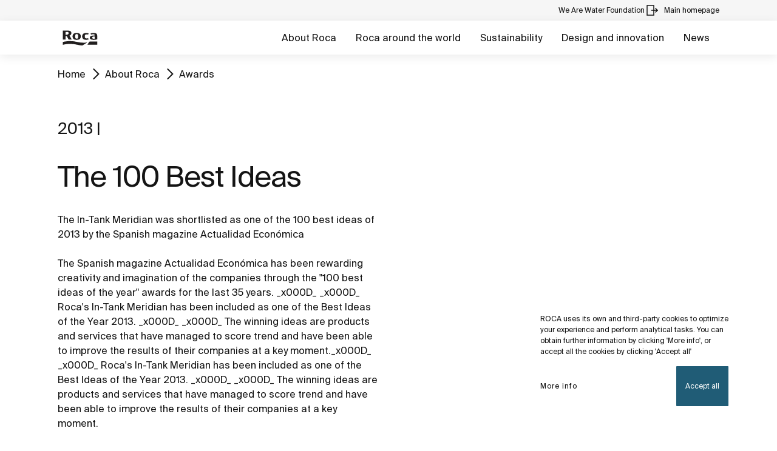

--- FILE ---
content_type: text/html;charset=UTF-8
request_url: https://www.roca.com.my/distinctions/100best-ideas-4
body_size: 25109
content:
<!DOCTYPE html> <html class="ltr" dir="ltr" lang="en"> <head> <!-- Liferay DXP 7.4 2024.q1.4 - NODE 10.210.11.6 [MASTER] - MARKET MY - COUNTRY MY - LOCALE en_GB - LAYOUT 75 - DATE 21/01/2026 10:33:46 --> <title>The 100 Best Ideas | Roca Malaysia Bathrooms</title> <!-- Default meta tags --> <meta content="initial-scale=1.0, width=device-width" name="viewport" /> <meta content="text/html; charset=UTF-8" http-equiv="content-type" /> <!-- Description meta --> <!-- Canonical, next, prev links --> <link rel="canonical" href="https://www.roca.com.my/distinctions/100best-ideas-4" /> <!-- OpenGraph metas --> <meta property="og:title" content="The 100 Best Ideas | Roca Malaysia Bathrooms" /> <meta property="og:type" content="website" /> <meta property="og:url" content="https://www.roca.com.my/distinctions/100best-ideas-4" /> <meta property="og:image" content="https://www.roca.es/RocaResourceServlet/resources/getTransformation?idObject=%7B9887A880-6DB0-42F3-8AA3-BD73847E772E%7D&trName=TF_Web_Big" /> <meta property="og:locale" content="en_GB" /> <meta property="og:site_name" content="Roca Malaysia Bathrooms" /> <!-- Language links --> <link rel="alternate" hreflang="x-default" href="https://www.roca.com.my/distinctions/100best-ideas-4" /> <!-- Zendesk --> <!-- Most important fonts pre-loading --> <link rel="preload" href="/o/roca-restyle-theme/fonts/suisse-intl/SuisseIntl-Regular.woff2" as="font" type="font/woff2" crossorigin="anonymous"> <link rel="preload" href="/o/roca-restyle-theme/fonts/suisse-intl/SuisseIntl-Medium.woff2" as="font" type="font/woff2" crossorigin="anonymous"> <link rel="preload" href="/o/roca-restyle-theme/fonts/helvetica/HelveticaNeueLTW01-45Light.woff2" as="font" type="font/woff2" crossorigin="anonymous"> <link rel="preload" href="/o/roca-restyle-theme/fonts/roboto/Roboto-Regular.woff2" as="font" type="font/woff2" crossorigin="anonymous"> <link rel="preload" href="/o/roca-restyle-theme/fonts/roboto/Roboto-Bold.woff2" as="font" type="font/woff2" crossorigin="anonymous"> <link rel="preload" href="/o/roca-restyle-theme/fonts/roboto/Roboto-Light.woff2" as="font" type="font/woff2" crossorigin="anonymous"> <link rel="preload" href="/o/roca-restyle-theme/fonts/roca-black/roca_black-webfont.woff2" as="font" type="font/woff2" crossorigin="anonymous"> <link rel="preload" href="/o/roca-restyle-theme/fonts/roca-black/roca-regular-webfont.woff2" as="font" type="font/woff2" crossorigin="anonymous"> <!-- Fonts not preloaded --> <link href="/o/roca-restyle-theme/fonts/roca-black/roca-black_italic-webfont.woff2" as="font" type="font/woff2" crossorigin="anonymous"> <link href="/o/roca-restyle-theme/fonts/roca-black/roca-bold_italic-webfont.woff2" as="font" type="font/woff2" crossorigin="anonymous"> <link href="/o/roca-restyle-theme/fonts/roca-black/roca-bold-webfont.woff2" as="font" type="font/woff2" crossorigin="anonymous"> <link href="/o/roca-restyle-theme/fonts/roca-black/roca-light_italic-webfont.woff2" as="font" type="font/woff2" crossorigin="anonymous"> <link href="/o/roca-restyle-theme/fonts/roca-black/roca-light-webfont.woff2" as="font" type="font/woff2" crossorigin="anonymous"> <link href="/o/roca-restyle-theme/fonts/roca-black/roca-regular_italic-webfont.woff2" as="font" type="font/woff2" crossorigin="anonymous"> <link href="/o/roca-restyle-theme/fonts/icofonts/icomoon.woff?nidxzc" as="font" type="font/woff" crossorigin="anonymous"> <!-- Roca Custom JSP Bag is ACTIVE --> <script type="importmap">{"imports":{"react-dom":"/o/frontend-js-react-web/__liferay__/exports/react-dom.js","@clayui/breadcrumb":"/o/frontend-taglib-clay/__liferay__/exports/@clayui$breadcrumb.js","@clayui/form":"/o/frontend-taglib-clay/__liferay__/exports/@clayui$form.js","@clayui/popover":"/o/frontend-taglib-clay/__liferay__/exports/@clayui$popover.js","@clayui/charts":"/o/frontend-taglib-clay/__liferay__/exports/@clayui$charts.js","@clayui/shared":"/o/frontend-taglib-clay/__liferay__/exports/@clayui$shared.js","@clayui/localized-input":"/o/frontend-taglib-clay/__liferay__/exports/@clayui$localized-input.js","@clayui/modal":"/o/frontend-taglib-clay/__liferay__/exports/@clayui$modal.js","@clayui/empty-state":"/o/frontend-taglib-clay/__liferay__/exports/@clayui$empty-state.js","react":"/o/frontend-js-react-web/__liferay__/exports/react.js","@clayui/color-picker":"/o/frontend-taglib-clay/__liferay__/exports/@clayui$color-picker.js","@clayui/navigation-bar":"/o/frontend-taglib-clay/__liferay__/exports/@clayui$navigation-bar.js","@clayui/pagination":"/o/frontend-taglib-clay/__liferay__/exports/@clayui$pagination.js","@clayui/icon":"/o/frontend-taglib-clay/__liferay__/exports/@clayui$icon.js","@clayui/table":"/o/frontend-taglib-clay/__liferay__/exports/@clayui$table.js","@clayui/autocomplete":"/o/frontend-taglib-clay/__liferay__/exports/@clayui$autocomplete.js","@clayui/slider":"/o/frontend-taglib-clay/__liferay__/exports/@clayui$slider.js","@clayui/management-toolbar":"/o/frontend-taglib-clay/__liferay__/exports/@clayui$management-toolbar.js","@clayui/multi-select":"/o/frontend-taglib-clay/__liferay__/exports/@clayui$multi-select.js","@clayui/nav":"/o/frontend-taglib-clay/__liferay__/exports/@clayui$nav.js","@clayui/time-picker":"/o/frontend-taglib-clay/__liferay__/exports/@clayui$time-picker.js","@clayui/provider":"/o/frontend-taglib-clay/__liferay__/exports/@clayui$provider.js","@clayui/upper-toolbar":"/o/frontend-taglib-clay/__liferay__/exports/@clayui$upper-toolbar.js","@clayui/loading-indicator":"/o/frontend-taglib-clay/__liferay__/exports/@clayui$loading-indicator.js","@clayui/panel":"/o/frontend-taglib-clay/__liferay__/exports/@clayui$panel.js","@clayui/drop-down":"/o/frontend-taglib-clay/__liferay__/exports/@clayui$drop-down.js","@clayui/list":"/o/frontend-taglib-clay/__liferay__/exports/@clayui$list.js","@clayui/date-picker":"/o/frontend-taglib-clay/__liferay__/exports/@clayui$date-picker.js","@clayui/label":"/o/frontend-taglib-clay/__liferay__/exports/@clayui$label.js","@clayui/data-provider":"/o/frontend-taglib-clay/__liferay__/exports/@clayui$data-provider.js","@liferay/frontend-js-api/data-set":"/o/frontend-js-dependencies-web/__liferay__/exports/@liferay$js-api$data-set.js","@clayui/core":"/o/frontend-taglib-clay/__liferay__/exports/@clayui$core.js","@clayui/pagination-bar":"/o/frontend-taglib-clay/__liferay__/exports/@clayui$pagination-bar.js","@clayui/layout":"/o/frontend-taglib-clay/__liferay__/exports/@clayui$layout.js","@clayui/multi-step-nav":"/o/frontend-taglib-clay/__liferay__/exports/@clayui$multi-step-nav.js","@liferay/frontend-js-api":"/o/frontend-js-dependencies-web/__liferay__/exports/@liferay$js-api.js","@clayui/css":"/o/frontend-taglib-clay/__liferay__/exports/@clayui$css.js","@clayui/toolbar":"/o/frontend-taglib-clay/__liferay__/exports/@clayui$toolbar.js","@clayui/alert":"/o/frontend-taglib-clay/__liferay__/exports/@clayui$alert.js","@clayui/badge":"/o/frontend-taglib-clay/__liferay__/exports/@clayui$badge.js","@clayui/link":"/o/frontend-taglib-clay/__liferay__/exports/@clayui$link.js","@clayui/card":"/o/frontend-taglib-clay/__liferay__/exports/@clayui$card.js","@clayui/progress-bar":"/o/frontend-taglib-clay/__liferay__/exports/@clayui$progress-bar.js","@clayui/tooltip":"/o/frontend-taglib-clay/__liferay__/exports/@clayui$tooltip.js","@clayui/button":"/o/frontend-taglib-clay/__liferay__/exports/@clayui$button.js","@clayui/tabs":"/o/frontend-taglib-clay/__liferay__/exports/@clayui$tabs.js","@clayui/sticker":"/o/frontend-taglib-clay/__liferay__/exports/@clayui$sticker.js"},"scopes":{}}</script><script data-senna-track="temporary">var Liferay = window.Liferay || {};Liferay.Icons = Liferay.Icons || {};Liferay.Icons.controlPanelSpritemap = 'https://www.roca.com.my/o/admin-theme/images/clay/icons.svg';Liferay.Icons.spritemap = 'https://www.roca.com.my/o/roca-restyle-theme/images/clay/icons.svg';</script> <script data-senna-track="permanent" src="/combo?browserId=chrome&minifierType=js&languageId=en_GB&t=1768349906053&/o/frontend-js-jquery-web/jquery/jquery.min.js&/o/frontend-js-jquery-web/jquery/init.js&/o/frontend-js-jquery-web/jquery/ajax.js&/o/frontend-js-jquery-web/jquery/bootstrap.bundle.min.js&/o/frontend-js-jquery-web/jquery/collapsible_search.js&/o/frontend-js-jquery-web/jquery/fm.js&/o/frontend-js-jquery-web/jquery/form.js&/o/frontend-js-jquery-web/jquery/popper.min.js&/o/frontend-js-jquery-web/jquery/side_navigation.js" type="text/javascript"></script> <script data-senna-track="permanent" type="text/javascript">window.Liferay = window.Liferay || {}; window.Liferay.CSP = {nonce: ''};</script> <link href="https://www.roca.com.my/o/roca-restyle-theme/images/favicon.ico" rel="apple-touch-icon" /> <link href="https://www.roca.com.my/o/roca-restyle-theme/images/favicon.ico" rel="icon" /> <link class="lfr-css-file" data-senna-track="temporary" href="https://www.roca.com.my/o/roca-restyle-theme/css/clay.css?browserId=chrome&amp;themeId=rocarestyletheme_WAR_rocarestyletheme&amp;minifierType=css&amp;languageId=en_GB&amp;t=1767884982000" id="liferayAUICSS" rel="stylesheet" type="text/css" /> <link href="/combo?browserId=chrome&amp;minifierType=css&amp;themeId=rocarestyletheme_WAR_rocarestyletheme&amp;languageId=en_GB&amp;com_liferay_portal_search_web_search_bar_portlet_SearchBarPortlet_INSTANCE_templateSearch:%2Fo%2Fportal-search-web%2Fcss%2Fmain.css&amp;com_liferay_product_navigation_product_menu_web_portlet_ProductMenuPortlet:%2Fo%2Fproduct-navigation-product-menu-web%2Fcss%2Fmain.css&amp;com_liferay_product_navigation_user_personal_bar_web_portlet_ProductNavigationUserPersonalBarPortlet:%2Fo%2Fproduct-navigation-user-personal-bar-web%2Fcss%2Fmain.css&amp;com_liferay_site_navigation_menu_web_portlet_SiteNavigationMenuPortlet:%2Fo%2Fsite-navigation-menu-web%2Fcss%2Fmain.css&amp;t=1767884982000" rel="stylesheet" type="text/css" data-senna-track="temporary" id="c6f8d810" /> <script type="text/javascript" data-senna-track="temporary">
	// <![CDATA[
		var Liferay = Liferay || {};

		Liferay.Browser = {
			acceptsGzip: function() {
				return true;
			},

			

			getMajorVersion: function() {
				return 131.0;
			},

			getRevision: function() {
				return '537.36';
			},
			getVersion: function() {
				return '131.0';
			},

			

			isAir: function() {
				return false;
			},
			isChrome: function() {
				return true;
			},
			isEdge: function() {
				return false;
			},
			isFirefox: function() {
				return false;
			},
			isGecko: function() {
				return true;
			},
			isIe: function() {
				return false;
			},
			isIphone: function() {
				return false;
			},
			isLinux: function() {
				return false;
			},
			isMac: function() {
				return true;
			},
			isMobile: function() {
				return false;
			},
			isMozilla: function() {
				return false;
			},
			isOpera: function() {
				return false;
			},
			isRtf: function() {
				return true;
			},
			isSafari: function() {
				return true;
			},
			isSun: function() {
				return false;
			},
			isWebKit: function() {
				return true;
			},
			isWindows: function() {
				return false;
			}
		};

		Liferay.Data = Liferay.Data || {};

		Liferay.Data.ICONS_INLINE_SVG = true;

		Liferay.Data.NAV_SELECTOR = '#navigation';

		Liferay.Data.NAV_SELECTOR_MOBILE = '#navigationCollapse';

		Liferay.Data.isCustomizationView = function() {
			return false;
		};

		Liferay.Data.notices = [
			
		];

		(function () {
			var available = {};

			var direction = {};

			

				available['es_ES'] = 'Spanish\x20\x28Spain\x29';
				direction['es_ES'] = 'ltr';

			

				available['en_GB'] = 'English\x20\x28United\x20Kingdom\x29';
				direction['en_GB'] = 'ltr';

			

				available['en_US'] = 'English\x20\x28United\x20States\x29';
				direction['en_US'] = 'ltr';

			

				available['pt_BR'] = 'Portuguese\x20\x28Brazil\x29';
				direction['pt_BR'] = 'ltr';

			

				available['de_DE'] = 'German\x20\x28Germany\x29';
				direction['de_DE'] = 'ltr';

			

				available['de_CH'] = 'German\x20\x28Switzerland\x29';
				direction['de_CH'] = 'ltr';

			

				available['bg_BG'] = 'Bulgarian\x20\x28Bulgaria\x29';
				direction['bg_BG'] = 'ltr';

			

				available['ca_ES'] = 'Catalan\x20\x28Spain\x29';
				direction['ca_ES'] = 'ltr';

			

				available['cs_CZ'] = 'Czech\x20\x28Czechia\x29';
				direction['cs_CZ'] = 'ltr';

			

				available['zh_CN'] = 'Chinese\x20\x28China\x29';
				direction['zh_CN'] = 'ltr';

			

				available['zh_HK'] = 'Chinese\x20\x28Hong\x20Kong\x20SAR\x20China\x29';
				direction['zh_HK'] = 'ltr';

			

				available['zh_TW'] = 'Chinese\x20\x28Taiwan\x29';
				direction['zh_TW'] = 'ltr';

			

				available['hr_HR'] = 'Croatian\x20\x28Croatia\x29';
				direction['hr_HR'] = 'ltr';

			

				available['da_DK'] = 'Danish\x20\x28Denmark\x29';
				direction['da_DK'] = 'ltr';

			

				available['sk_SK'] = 'Slovak\x20\x28Slovakia\x29';
				direction['sk_SK'] = 'ltr';

			

				available['es_AR'] = 'Spanish\x20\x28Argentina\x29';
				direction['es_AR'] = 'ltr';

			

				available['es_MX'] = 'Spanish\x20\x28Mexico\x29';
				direction['es_MX'] = 'ltr';

			

				available['fi_FI'] = 'Finnish\x20\x28Finland\x29';
				direction['fi_FI'] = 'ltr';

			

				available['fr_FR'] = 'French\x20\x28France\x29';
				direction['fr_FR'] = 'ltr';

			

				available['fr_CH'] = 'French\x20\x28Switzerland\x29';
				direction['fr_CH'] = 'ltr';

			

				available['gl_ES'] = 'Galician\x20\x28Spain\x29';
				direction['gl_ES'] = 'ltr';

			

				available['el_GR'] = 'Greek\x20\x28Greece\x29';
				direction['el_GR'] = 'ltr';

			

				available['hu_HU'] = 'Hungarian\x20\x28Hungary\x29';
				direction['hu_HU'] = 'ltr';

			

				available['en_AU'] = 'English\x20\x28Australia\x29';
				direction['en_AU'] = 'ltr';

			

				available['it_IT'] = 'Italian\x20\x28Italy\x29';
				direction['it_IT'] = 'ltr';

			

				available['it_CH'] = 'Italian\x20\x28Switzerland\x29';
				direction['it_CH'] = 'ltr';

			

				available['lt_LT'] = 'Lithuanian\x20\x28Lithuania\x29';
				direction['lt_LT'] = 'ltr';

			

				available['nl_NL'] = 'Dutch\x20\x28Netherlands\x29';
				direction['nl_NL'] = 'ltr';

			

				available['no_NO'] = 'Norwegian\x20\x28Norway\x29';
				direction['no_NO'] = 'ltr';

			

				available['pl_PL'] = 'Polish\x20\x28Poland\x29';
				direction['pl_PL'] = 'ltr';

			

				available['pt_PT'] = 'Portuguese\x20\x28Portugal\x29';
				direction['pt_PT'] = 'ltr';

			

				available['ro_RO'] = 'Romanian\x20\x28Romania\x29';
				direction['ro_RO'] = 'ltr';

			

				available['ru_RU'] = 'Russian\x20\x28Russia\x29';
				direction['ru_RU'] = 'ltr';

			

				available['sv_SE'] = 'Swedish\x20\x28Sweden\x29';
				direction['sv_SE'] = 'ltr';

			

				available['th_TH'] = 'Thai\x20\x28Thailand\x29';
				direction['th_TH'] = 'ltr';

			

				available['tr_TR'] = 'Turkish\x20\x28Turkey\x29';
				direction['tr_TR'] = 'ltr';

			

				available['uk_UA'] = 'Ukrainian\x20\x28Ukraine\x29';
				direction['uk_UA'] = 'ltr';

			

				available['eu_ES'] = 'Basque\x20\x28Spain\x29';
				direction['eu_ES'] = 'ltr';

			

				available['ar_EG'] = 'Arabic\x20\x28Egypt\x29';
				direction['ar_EG'] = 'rtl';

			

				available['ko_KR'] = 'Korean\x20\x28South\x20Korea\x29';
				direction['ko_KR'] = 'ltr';

			

			Liferay.Language = {
				available,
				direction,
				get: function(key) {
					return key;
				}
			};
		})();

		var featureFlags = {"LPD-11018":false,"LPS-193884":false,"LPS-178642":false,"LPS-187284":false,"LPS-193005":false,"LPS-187285":false,"COMMERCE-8087":false,"LPS-192957":false,"LPS-114786":false,"LRAC-10757":false,"LPS-180090":false,"LPS-170809":false,"LPS-178052":false,"LPS-189856":false,"LPS-187436":false,"LPS-182184":false,"LPS-185892":false,"LPS-186620":false,"COMMERCE-12754":false,"LPS-184404":false,"LPS-180328":false,"LPS-198183":false,"LPS-171364":false,"LPS-153714":false,"LPS-96845":false,"LPS-170670":false,"LPD-15804":false,"LPS-141392":false,"LPS-153839":false,"LPS-169981":false,"LPS-200135":false,"LPS-187793":false,"LPS-177027":false,"LPD-11003":false,"COMMERCE-12192":false,"LPD-10793":false,"LPS-196768":false,"LPS-196724":false,"LPS-196847":false,"LPS-163118":false,"LPS-135430":false,"LPS-114700":false,"LPS-134060":false,"LPS-164563":false,"LPS-122920":false,"LPS-203351":false,"LPS-194395":false,"LPD-6368":false,"LPD-10701":false,"LPS-202104":false,"COMMERCE-9599":false,"LPS-187142":false,"LPD-15596":false,"LPS-198959":false,"LPS-196935":true,"LPS-187854":false,"LPS-176691":false,"LPS-197909":false,"LPS-202534":false,"COMMERCE-8949":false,"COMMERCE-11922":false,"LPS-194362":false,"LPS-174455":false,"LPS-153813":false,"LPD-10735":false,"LPS-165482":false,"COMMERCE-13024":false,"LPS-194763":false,"LPS-193551":false,"LPS-197477":false,"LPS-174816":false,"LPS-186360":false,"LPS-153332":false,"COMMERCE-12170":false,"LPS-179669":false,"LPS-174417":false,"LPD-31212":true,"LPS-183882":false,"LPS-155284":false,"LRAC-15017":false,"LPS-200108":false,"LPS-159643":false,"LPS-164948":false,"LPS-161033":false,"LPS-186870":false,"LPS-186871":false,"LPS-188058":false,"LPS-129412":false,"LPS-166126":false,"LPS-169837":false};

		Liferay.FeatureFlags = Object.keys(featureFlags).reduce(
			(acc, key) => ({
				...acc, [key]: featureFlags[key] === 'true' || featureFlags[key] === true
			}), {}
		);

		Liferay.PortletKeys = {
			DOCUMENT_LIBRARY: 'com_liferay_document_library_web_portlet_DLPortlet',
			DYNAMIC_DATA_MAPPING: 'com_liferay_dynamic_data_mapping_web_portlet_DDMPortlet',
			ITEM_SELECTOR: 'com_liferay_item_selector_web_portlet_ItemSelectorPortlet'
		};

		Liferay.PropsValues = {
			JAVASCRIPT_SINGLE_PAGE_APPLICATION_TIMEOUT: 0,
			UPLOAD_SERVLET_REQUEST_IMPL_MAX_SIZE: 31457280000
		};

		Liferay.ThemeDisplay = {

			

			
				getLayoutId: function() {
					return '75';
				},

				

				getLayoutRelativeControlPanelURL: function() {
					return '/group/roca/~/control_panel/manage';
				},

				getLayoutRelativeURL: function() {
					return '/web/roca/roca-contract/awards/award';
				},
				getLayoutURL: function() {
					return 'https://www.roca.com.my/web/roca/roca-contract/awards/award';
				},
				getParentLayoutId: function() {
					return '64';
				},
				isControlPanel: function() {
					return false;
				},
				isPrivateLayout: function() {
					return 'false';
				},
				isVirtualLayout: function() {
					return false;
				},
			

			getBCP47LanguageId: function() {
				return 'es-ES';
			},
			getCanonicalURL: function() {

				

				return 'https\x3a\x2f\x2fwww\x2eroca\x2ecom\x2emy';
			},
			getCDNBaseURL: function() {
				return 'https://www.roca.com.my';
			},
			getCDNDynamicResourcesHost: function() {
				return '';
			},
			getCDNHost: function() {
				return '';
			},
			getCompanyGroupId: function() {
				return '20135';
			},
			getCompanyId: function() {
				return '20099';
			},
			getDefaultLanguageId: function() {
				return 'es_ES';
			},
			getDoAsUserIdEncoded: function() {
				return '';
			},
			getLanguageId: function() {
				return 'en_GB';
			},
			getParentGroupId: function() {
				return '20126';
			},
			getPathContext: function() {
				return '';
			},
			getPathImage: function() {
				return '/image';
			},
			getPathJavaScript: function() {
				return '/o/frontend-js-web';
			},
			getPathMain: function() {
				return '/c';
			},
			getPathThemeImages: function() {
				return 'https://www.roca.com.my/o/roca-restyle-theme/images';
			},
			getPathThemeRoot: function() {
				return '/o/roca-restyle-theme';
			},
			getPlid: function() {
				return '198382';
			},
			getPortalURL: function() {
				return 'https://www.roca.com.my';
			},
			getRealUserId: function() {
				return '20103';
			},
			getRemoteAddr: function() {
				return '10.210.223.4';
			},
			getRemoteHost: function() {
				return '10.210.223.4';
			},
			getScopeGroupId: function() {
				return '20126';
			},
			getScopeGroupIdOrLiveGroupId: function() {
				return '20126';
			},
			getSessionId: function() {
				return '';
			},
			getSiteAdminURL: function() {
				return 'https://www.roca.com.my/group/roca/~/control_panel/manage?p_p_lifecycle=0&p_p_state=maximized&p_p_mode=view';
			},
			getSiteGroupId: function() {
				return '20126';
			},
			getURLControlPanel: function() {
				return '/group/control_panel?refererPlid=198382';
			},
			getURLHome: function() {
				return 'https\x3a\x2f\x2fwww\x2eroca\x2ecom\x2emy\x2fweb\x2froca\x2f';
			},
			getUserEmailAddress: function() {
				return '';
			},
			getUserId: function() {
				return '20103';
			},
			getUserName: function() {
				return '';
			},
			isAddSessionIdToURL: function() {
				return false;
			},
			isImpersonated: function() {
				return false;
			},
			isSignedIn: function() {
				return false;
			},

			isStagedPortlet: function() {
				
					
						return false;
					
				
			},

			isStateExclusive: function() {
				return false;
			},
			isStateMaximized: function() {
				return false;
			},
			isStatePopUp: function() {
				return false;
			}
		};

		var themeDisplay = Liferay.ThemeDisplay;

		Liferay.AUI = {

			

			getCombine: function() {
				return true;
			},
			getComboPath: function() {
				return '/combo/?browserId=chrome&minifierType=&languageId=en_GB&t=1766529328132&';
			},
			getDateFormat: function() {
				return '%d/%m/%Y';
			},
			getEditorCKEditorPath: function() {
				return '/o/frontend-editor-ckeditor-web';
			},
			getFilter: function() {
				var filter = 'raw';

				
					
						filter = 'min';
					
					

				return filter;
			},
			getFilterConfig: function() {
				var instance = this;

				var filterConfig = null;

				if (!instance.getCombine()) {
					filterConfig = {
						replaceStr: '.js' + instance.getStaticResourceURLParams(),
						searchExp: '\\.js$'
					};
				}

				return filterConfig;
			},
			getJavaScriptRootPath: function() {
				return '/o/frontend-js-web';
			},
			getPortletRootPath: function() {
				return '/html/portlet';
			},
			getStaticResourceURLParams: function() {
				return '?browserId=chrome&minifierType=&languageId=en_GB&t=1766529328132';
			}
		};

		Liferay.authToken = 'bZz8lKkb';

		

		Liferay.currentURL = '\x2fdistinctions\x2f100best-ideas-4';
		Liferay.currentURLEncoded = '\x252Fdistinctions\x252F100best-ideas-4';
	// ]]>
</script> <script data-senna-track="temporary" type="text/javascript">window.__CONFIG__= {basePath: '',combine: true, defaultURLParams: null, explainResolutions: false, exposeGlobal: false, logLevel: 'warn', moduleType: 'module', namespace:'Liferay', nonce: '', reportMismatchedAnonymousModules: 'warn', resolvePath: '/o/js_resolve_modules', url: '/combo/?browserId=chrome&minifierType=js&languageId=en_GB&t=1766529328132&', waitTimeout: 57000};</script><script data-senna-track="permanent" src="/o/frontend-js-loader-modules-extender/loader.js?&mac=9WaMmhziBCkScHZwrrVcOR7VZF4=&browserId=chrome&languageId=en_GB&minifierType=js" type="text/javascript"></script><script data-senna-track="permanent" src="/combo?browserId=chrome&minifierType=js&languageId=en_GB&t=1766529328132&/o/frontend-js-aui-web/aui/aui/aui-min.js&/o/frontend-js-aui-web/liferay/modules.js&/o/frontend-js-aui-web/liferay/aui_sandbox.js&/o/frontend-js-aui-web/aui/attribute-base/attribute-base-min.js&/o/frontend-js-aui-web/aui/attribute-complex/attribute-complex-min.js&/o/frontend-js-aui-web/aui/attribute-core/attribute-core-min.js&/o/frontend-js-aui-web/aui/attribute-observable/attribute-observable-min.js&/o/frontend-js-aui-web/aui/attribute-extras/attribute-extras-min.js&/o/frontend-js-aui-web/aui/event-custom-base/event-custom-base-min.js&/o/frontend-js-aui-web/aui/event-custom-complex/event-custom-complex-min.js&/o/frontend-js-aui-web/aui/oop/oop-min.js&/o/frontend-js-aui-web/aui/aui-base-lang/aui-base-lang-min.js&/o/frontend-js-aui-web/liferay/dependency.js&/o/frontend-js-aui-web/liferay/util.js&/o/oauth2-provider-web/js/liferay.js&/o/frontend-js-web/liferay/dom_task_runner.js&/o/frontend-js-web/liferay/events.js&/o/frontend-js-web/liferay/lazy_load.js&/o/frontend-js-web/liferay/liferay.js&/o/frontend-js-web/liferay/global.bundle.js&/o/frontend-js-web/liferay/portlet.js&/o/frontend-js-web/liferay/workflow.js" type="text/javascript"></script> <script data-senna-track="temporary" type="text/javascript">window.Liferay = Liferay || {}; window.Liferay.OAuth2 = {getAuthorizeURL: function() {return 'https://www.roca.com.my/o/oauth2/authorize';}, getBuiltInRedirectURL: function() {return 'https://www.roca.com.my/o/oauth2/redirect';}, getIntrospectURL: function() { return 'https://www.roca.com.my/o/oauth2/introspect';}, getTokenURL: function() {return 'https://www.roca.com.my/o/oauth2/token';}, getUserAgentApplication: function(externalReferenceCode) {return Liferay.OAuth2._userAgentApplications[externalReferenceCode];}, _userAgentApplications: {}}</script><script data-senna-track="temporary" type="text/javascript">try {var MODULE_MAIN='portal-workflow-kaleo-designer-web@5.0.125/index';var MODULE_PATH='/o/portal-workflow-kaleo-designer-web';AUI().applyConfig({groups:{"kaleo-designer":{base:MODULE_PATH+"/designer/js/legacy/",combine:Liferay.AUI.getCombine(),filter:Liferay.AUI.getFilterConfig(),modules:{"liferay-kaleo-designer-autocomplete-util":{path:"autocomplete_util.js",requires:["autocomplete","autocomplete-highlighters"]},"liferay-kaleo-designer-definition-diagram-controller":{path:"definition_diagram_controller.js",requires:["liferay-kaleo-designer-field-normalizer","liferay-kaleo-designer-utils"]},"liferay-kaleo-designer-dialogs":{path:"dialogs.js",requires:["liferay-util-window"]},"liferay-kaleo-designer-editors":{path:"editors.js",requires:["aui-ace-editor","aui-ace-editor-mode-xml","aui-base","aui-datatype","aui-node","liferay-kaleo-designer-autocomplete-util","liferay-kaleo-designer-utils"]},"liferay-kaleo-designer-field-normalizer":{path:"field_normalizer.js",requires:["liferay-kaleo-designer-remote-services"]},"liferay-kaleo-designer-nodes":{path:"nodes.js",requires:["aui-datatable","aui-datatype","aui-diagram-builder","liferay-kaleo-designer-editors","liferay-kaleo-designer-utils"]},"liferay-kaleo-designer-remote-services":{path:"remote_services.js",requires:["aui-io"]},"liferay-kaleo-designer-templates":{path:"templates.js",requires:["aui-tpl-snippets-deprecated"]},"liferay-kaleo-designer-utils":{path:"utils.js",requires:[]},"liferay-kaleo-designer-xml-definition":{path:"xml_definition.js",requires:["aui-base","aui-component","dataschema-xml","datatype-xml"]},"liferay-kaleo-designer-xml-definition-serializer":{path:"xml_definition_serializer.js",requires:["escape","liferay-kaleo-designer-xml-util"]},"liferay-kaleo-designer-xml-util":{path:"xml_util.js",requires:["aui-base"]},"liferay-portlet-kaleo-designer":{path:"main.js",requires:["aui-ace-editor","aui-ace-editor-mode-xml","aui-tpl-snippets-deprecated","dataschema-xml","datasource","datatype-xml","event-valuechange","io-form","liferay-kaleo-designer-autocomplete-util","liferay-kaleo-designer-editors","liferay-kaleo-designer-nodes","liferay-kaleo-designer-remote-services","liferay-kaleo-designer-utils","liferay-kaleo-designer-xml-util","liferay-util-window"]}},root:MODULE_PATH+"/designer/js/legacy/"}}});
} catch(error) {console.error(error);}try {var MODULE_MAIN='contacts-web@5.0.57/index';var MODULE_PATH='/o/contacts-web';AUI().applyConfig({groups:{contactscenter:{base:MODULE_PATH+"/js/",combine:Liferay.AUI.getCombine(),filter:Liferay.AUI.getFilterConfig(),modules:{"liferay-contacts-center":{path:"main.js",requires:["aui-io-plugin-deprecated","aui-toolbar","autocomplete-base","datasource-io","json-parse","liferay-portlet-base","liferay-util-window"]}},root:MODULE_PATH+"/js/"}}});
} catch(error) {console.error(error);}try {var MODULE_MAIN='staging-processes-web@5.0.55/index';var MODULE_PATH='/o/staging-processes-web';AUI().applyConfig({groups:{stagingprocessesweb:{base:MODULE_PATH+"/",combine:Liferay.AUI.getCombine(),filter:Liferay.AUI.getFilterConfig(),modules:{"liferay-staging-processes-export-import":{path:"js/main.js",requires:["aui-datatype","aui-dialog-iframe-deprecated","aui-modal","aui-parse-content","aui-toggler","liferay-portlet-base","liferay-util-window"]}},root:MODULE_PATH+"/"}}});
} catch(error) {console.error(error);}try {var MODULE_MAIN='@liferay/frontend-js-state-web@1.0.20/index';var MODULE_PATH='/o/frontend-js-state-web';AUI().applyConfig({groups:{state:{mainModule:MODULE_MAIN}}});
} catch(error) {console.error(error);}try {var MODULE_MAIN='calendar-web@5.0.89/index';var MODULE_PATH='/o/calendar-web';AUI().applyConfig({groups:{calendar:{base:MODULE_PATH+"/js/",combine:Liferay.AUI.getCombine(),filter:Liferay.AUI.getFilterConfig(),modules:{"liferay-calendar-a11y":{path:"calendar_a11y.js",requires:["calendar"]},"liferay-calendar-container":{path:"calendar_container.js",requires:["aui-alert","aui-base","aui-component","liferay-portlet-base"]},"liferay-calendar-date-picker-sanitizer":{path:"date_picker_sanitizer.js",requires:["aui-base"]},"liferay-calendar-interval-selector":{path:"interval_selector.js",requires:["aui-base","liferay-portlet-base"]},"liferay-calendar-interval-selector-scheduler-event-link":{path:"interval_selector_scheduler_event_link.js",requires:["aui-base","liferay-portlet-base"]},"liferay-calendar-list":{path:"calendar_list.js",requires:["aui-template-deprecated","liferay-scheduler"]},"liferay-calendar-message-util":{path:"message_util.js",requires:["liferay-util-window"]},"liferay-calendar-recurrence-converter":{path:"recurrence_converter.js",requires:[]},"liferay-calendar-recurrence-dialog":{path:"recurrence.js",requires:["aui-base","liferay-calendar-recurrence-util"]},"liferay-calendar-recurrence-util":{path:"recurrence_util.js",requires:["aui-base","liferay-util-window"]},"liferay-calendar-reminders":{path:"calendar_reminders.js",requires:["aui-base"]},"liferay-calendar-remote-services":{path:"remote_services.js",requires:["aui-base","aui-component","liferay-calendar-util","liferay-portlet-base"]},"liferay-calendar-session-listener":{path:"session_listener.js",requires:["aui-base","liferay-scheduler"]},"liferay-calendar-simple-color-picker":{path:"simple_color_picker.js",requires:["aui-base","aui-template-deprecated"]},"liferay-calendar-simple-menu":{path:"simple_menu.js",requires:["aui-base","aui-template-deprecated","event-outside","event-touch","widget-modality","widget-position","widget-position-align","widget-position-constrain","widget-stack","widget-stdmod"]},"liferay-calendar-util":{path:"calendar_util.js",requires:["aui-datatype","aui-io","aui-scheduler","aui-toolbar","autocomplete","autocomplete-highlighters"]},"liferay-scheduler":{path:"scheduler.js",requires:["async-queue","aui-datatype","aui-scheduler","dd-plugin","liferay-calendar-a11y","liferay-calendar-message-util","liferay-calendar-recurrence-converter","liferay-calendar-recurrence-util","liferay-calendar-util","liferay-scheduler-event-recorder","liferay-scheduler-models","promise","resize-plugin"]},"liferay-scheduler-event-recorder":{path:"scheduler_event_recorder.js",requires:["dd-plugin","liferay-calendar-util","resize-plugin"]},"liferay-scheduler-models":{path:"scheduler_models.js",requires:["aui-datatype","dd-plugin","liferay-calendar-util"]}},root:MODULE_PATH+"/js/"}}});
} catch(error) {console.error(error);}try {var MODULE_MAIN='frontend-editor-alloyeditor-web@5.0.46/index';var MODULE_PATH='/o/frontend-editor-alloyeditor-web';AUI().applyConfig({groups:{alloyeditor:{base:MODULE_PATH+"/js/",combine:Liferay.AUI.getCombine(),filter:Liferay.AUI.getFilterConfig(),modules:{"liferay-alloy-editor":{path:"alloyeditor.js",requires:["aui-component","liferay-portlet-base","timers"]},"liferay-alloy-editor-source":{path:"alloyeditor_source.js",requires:["aui-debounce","liferay-fullscreen-source-editor","liferay-source-editor","plugin"]}},root:MODULE_PATH+"/js/"}}});
} catch(error) {console.error(error);}try {var MODULE_MAIN='exportimport-web@5.0.83/index';var MODULE_PATH='/o/exportimport-web';AUI().applyConfig({groups:{exportimportweb:{base:MODULE_PATH+"/",combine:Liferay.AUI.getCombine(),filter:Liferay.AUI.getFilterConfig(),modules:{"liferay-export-import-export-import":{path:"js/main.js",requires:["aui-datatype","aui-dialog-iframe-deprecated","aui-modal","aui-parse-content","aui-toggler","liferay-portlet-base","liferay-util-window"]}},root:MODULE_PATH+"/"}}});
} catch(error) {console.error(error);}try {var MODULE_MAIN='dynamic-data-mapping-web@5.0.100/index';var MODULE_PATH='/o/dynamic-data-mapping-web';!function(){const a=Liferay.AUI;AUI().applyConfig({groups:{ddm:{base:MODULE_PATH+"/js/",combine:Liferay.AUI.getCombine(),filter:a.getFilterConfig(),modules:{"liferay-ddm-form":{path:"ddm_form.js",requires:["aui-base","aui-datatable","aui-datatype","aui-image-viewer","aui-parse-content","aui-set","aui-sortable-list","json","liferay-form","liferay-map-base","liferay-translation-manager","liferay-util-window"]},"liferay-portlet-dynamic-data-mapping":{condition:{trigger:"liferay-document-library"},path:"main.js",requires:["arraysort","aui-form-builder-deprecated","aui-form-validator","aui-map","aui-text-unicode","json","liferay-menu","liferay-translation-manager","liferay-util-window","text"]},"liferay-portlet-dynamic-data-mapping-custom-fields":{condition:{trigger:"liferay-document-library"},path:"custom_fields.js",requires:["liferay-portlet-dynamic-data-mapping"]}},root:MODULE_PATH+"/js/"}}})}();
} catch(error) {console.error(error);}try {var MODULE_MAIN='portal-search-web@6.0.127/index';var MODULE_PATH='/o/portal-search-web';AUI().applyConfig({groups:{search:{base:MODULE_PATH+"/js/",combine:Liferay.AUI.getCombine(),filter:Liferay.AUI.getFilterConfig(),modules:{"liferay-search-custom-filter":{path:"custom_filter.js",requires:[]},"liferay-search-date-facet":{path:"date_facet.js",requires:["aui-form-validator","liferay-search-facet-util"]},"liferay-search-facet-util":{path:"facet_util.js",requires:[]},"liferay-search-modified-facet":{path:"modified_facet.js",requires:["aui-form-validator","liferay-search-facet-util"]},"liferay-search-sort-configuration":{path:"sort_configuration.js",requires:["aui-node"]},"liferay-search-sort-util":{path:"sort_util.js",requires:[]}},root:MODULE_PATH+"/js/"}}});
} catch(error) {console.error(error);}try {var MODULE_MAIN='@liferay/frontend-js-react-web@5.0.37/index';var MODULE_PATH='/o/frontend-js-react-web';AUI().applyConfig({groups:{react:{mainModule:MODULE_MAIN}}});
} catch(error) {console.error(error);}try {var MODULE_MAIN='frontend-js-components-web@2.0.63/index';var MODULE_PATH='/o/frontend-js-components-web';AUI().applyConfig({groups:{components:{mainModule:MODULE_MAIN}}});
} catch(error) {console.error(error);}try {var MODULE_MAIN='@liferay/document-library-web@6.0.177/document_library/js/index';var MODULE_PATH='/o/document-library-web';AUI().applyConfig({groups:{dl:{base:MODULE_PATH+"/document_library/js/legacy/",combine:Liferay.AUI.getCombine(),filter:Liferay.AUI.getFilterConfig(),modules:{"document-library-upload-component":{path:"DocumentLibraryUpload.js",requires:["aui-component","aui-data-set-deprecated","aui-overlay-manager-deprecated","aui-overlay-mask-deprecated","aui-parse-content","aui-progressbar","aui-template-deprecated","liferay-search-container","querystring-parse-simple","uploader"]}},root:MODULE_PATH+"/document_library/js/legacy/"}}});
} catch(error) {console.error(error);}</script> <script type="text/javascript" data-senna-track="temporary">
	// <![CDATA[
		
			
				
		

		
	// ]]>
</script> <link class="lfr-css-file" data-senna-track="temporary" href="https://www.roca.com.my/o/roca-restyle-theme/css/main.css?browserId=chrome&amp;themeId=rocarestyletheme_WAR_rocarestyletheme&amp;minifierType=css&amp;languageId=en_GB&amp;t=1767884982000" id="liferayThemeCSS" rel="stylesheet" type="text/css" /> <style data-senna-track="temporary" type="text/css">

		

			

		

			

		

			

		

			

		

			

		

			

		

			

		

			

		

	</style> <div class="cookie-warn"> <div class="cookie-warn__wrapper"> <!-- Eliminado icono de cerrar --> <div class="cookie-warn__content"> <p> ROCA uses its own and third-party cookies to optimize your experience and perform analytical tasks. You can obtain further information by clicking 'More info', or accept all the cookies by clicking 'Accept all' </p> </div> <!-- Inicio nueva seccion action --> <div class="cookie-warn__action"> <a class="cookie-warn__info" href="/cookies-policy"> More info </a> <a class="close-cookie cookie-warn__accept" href="#"> Accept all </a> </div> <!-- Fin nueva seccion action --> </div> </div> <script src="https://www.roca.com.my/o/roca-restyle-theme/js/lib/slick.min.js?v1"></script> 
<script>(window.BOOMR_mq=window.BOOMR_mq||[]).push(["addVar",{"rua.upush":"false","rua.cpush":"false","rua.upre":"false","rua.cpre":"false","rua.uprl":"false","rua.cprl":"false","rua.cprf":"false","rua.trans":"","rua.cook":"false","rua.ims":"false","rua.ufprl":"false","rua.cfprl":"false","rua.isuxp":"false","rua.texp":"norulematch","rua.ceh":"false","rua.ueh":"false","rua.ieh.st":"0"}]);</script>
                              <script>!function(e){var n="https://s.go-mpulse.net/boomerang/";if("False"=="True")e.BOOMR_config=e.BOOMR_config||{},e.BOOMR_config.PageParams=e.BOOMR_config.PageParams||{},e.BOOMR_config.PageParams.pci=!0,n="https://s2.go-mpulse.net/boomerang/";if(window.BOOMR_API_key="7LKJE-3WEN3-NVGZ2-KCY9N-L4T8D",function(){function e(){if(!o){var e=document.createElement("script");e.id="boomr-scr-as",e.src=window.BOOMR.url,e.async=!0,i.parentNode.appendChild(e),o=!0}}function t(e){o=!0;var n,t,a,r,d=document,O=window;if(window.BOOMR.snippetMethod=e?"if":"i",t=function(e,n){var t=d.createElement("script");t.id=n||"boomr-if-as",t.src=window.BOOMR.url,BOOMR_lstart=(new Date).getTime(),e=e||d.body,e.appendChild(t)},!window.addEventListener&&window.attachEvent&&navigator.userAgent.match(/MSIE [67]\./))return window.BOOMR.snippetMethod="s",void t(i.parentNode,"boomr-async");a=document.createElement("IFRAME"),a.src="about:blank",a.title="",a.role="presentation",a.loading="eager",r=(a.frameElement||a).style,r.width=0,r.height=0,r.border=0,r.display="none",i.parentNode.appendChild(a);try{O=a.contentWindow,d=O.document.open()}catch(_){n=document.domain,a.src="javascript:var d=document.open();d.domain='"+n+"';void(0);",O=a.contentWindow,d=O.document.open()}if(n)d._boomrl=function(){this.domain=n,t()},d.write("<bo"+"dy onload='document._boomrl();'>");else if(O._boomrl=function(){t()},O.addEventListener)O.addEventListener("load",O._boomrl,!1);else if(O.attachEvent)O.attachEvent("onload",O._boomrl);d.close()}function a(e){window.BOOMR_onload=e&&e.timeStamp||(new Date).getTime()}if(!window.BOOMR||!window.BOOMR.version&&!window.BOOMR.snippetExecuted){window.BOOMR=window.BOOMR||{},window.BOOMR.snippetStart=(new Date).getTime(),window.BOOMR.snippetExecuted=!0,window.BOOMR.snippetVersion=12,window.BOOMR.url=n+"7LKJE-3WEN3-NVGZ2-KCY9N-L4T8D";var i=document.currentScript||document.getElementsByTagName("script")[0],o=!1,r=document.createElement("link");if(r.relList&&"function"==typeof r.relList.supports&&r.relList.supports("preload")&&"as"in r)window.BOOMR.snippetMethod="p",r.href=window.BOOMR.url,r.rel="preload",r.as="script",r.addEventListener("load",e),r.addEventListener("error",function(){t(!0)}),setTimeout(function(){if(!o)t(!0)},3e3),BOOMR_lstart=(new Date).getTime(),i.parentNode.appendChild(r);else t(!1);if(window.addEventListener)window.addEventListener("load",a,!1);else if(window.attachEvent)window.attachEvent("onload",a)}}(),"".length>0)if(e&&"performance"in e&&e.performance&&"function"==typeof e.performance.setResourceTimingBufferSize)e.performance.setResourceTimingBufferSize();!function(){if(BOOMR=e.BOOMR||{},BOOMR.plugins=BOOMR.plugins||{},!BOOMR.plugins.AK){var n=""=="true"?1:0,t="",a="ck7rzdyxij7y22lqvoeq-f-004fdb040-clientnsv4-s.akamaihd.net",i="false"=="true"?2:1,o={"ak.v":"39","ak.cp":"234093","ak.ai":parseInt("1002511",10),"ak.ol":"0","ak.cr":8,"ak.ipv":4,"ak.proto":"h2","ak.rid":"13880a59","ak.r":42223,"ak.a2":n,"ak.m":"","ak.n":"essl","ak.bpcip":"18.191.28.0","ak.cport":53896,"ak.gh":"23.66.124.149","ak.quicv":"","ak.tlsv":"tls1.3","ak.0rtt":"","ak.0rtt.ed":"","ak.csrc":"-","ak.acc":"","ak.t":"1768991625","ak.ak":"hOBiQwZUYzCg5VSAfCLimQ==vr+3WHv7/4603vj47qw2B+lOEjjs7LPR//Vav0YbrpJGBkgp25xPq7Q3mJlkACZ/XXSVHel84DV4DIvTKviUs+/7c2KHqqrz1c5x+V/AaOXe0DZ31SgtA7X0UsxNA26UoB+G9eRUtDpGP7GsgpHCECyZ70MFX2YFwnZ7TL7sQAqxEqw3MvNRoQgFAuzqFDyBAuDccg3aubf8GT3BdEhsLoi7MpnfRBeMuIy+MNsV1Xv1JHlMJM/q0BgkINIQYhA4fRrilKzPq8HvM6I7kKTxdfNUS5N88o6LkFMKKZ7CkYUtZsmeijAZlbdoEIVZ6KcUtrIhR507tzobk6/x3QcaXUPLx4/SsCyZGgk8jpO/g1ip9LirDmXy8wngpLmhilLfvhLTL5NT6xBNcmZdvv0c0vNIRRv149p/R1dFAUgq+zg=","ak.pv":"9","ak.dpoabenc":"","ak.tf":i};if(""!==t)o["ak.ruds"]=t;var r={i:!1,av:function(n){var t="http.initiator";if(n&&(!n[t]||"spa_hard"===n[t]))o["ak.feo"]=void 0!==e.aFeoApplied?1:0,BOOMR.addVar(o)},rv:function(){var e=["ak.bpcip","ak.cport","ak.cr","ak.csrc","ak.gh","ak.ipv","ak.m","ak.n","ak.ol","ak.proto","ak.quicv","ak.tlsv","ak.0rtt","ak.0rtt.ed","ak.r","ak.acc","ak.t","ak.tf"];BOOMR.removeVar(e)}};BOOMR.plugins.AK={akVars:o,akDNSPreFetchDomain:a,init:function(){if(!r.i){var e=BOOMR.subscribe;e("before_beacon",r.av,null,null),e("onbeacon",r.rv,null,null),r.i=!0}return this},is_complete:function(){return!0}}}}()}(window);</script></head> <body class="chrome controls-visible yui3-skin-sam guest-site signed-out public-page site "> <!-- Google Tag Manager --> <noscript> <iframe src="//www.googletagmanager.com/ns.html?id=GTM-WTZ9H2" height="0" width="0" style="display:none;visibility:hidden"></iframe> </noscript> <script>(function(w,d,s,l,i){w[l]=w[l]||[];w[l].push({'gtm.start':new Date().getTime(),event:'gtm.js'});var f=d.getElementsByTagName(s)[0],j=d.createElement(s),dl=l!='dataLayer'?'&l='+l:'';j.async=true;j.src='//www.googletagmanager.com/gtm.js?id='+i+dl;f.parentNode.insertBefore(j,f);})(window,document,'script','dataLayer','GTM-WTZ9H2');</script> <!-- End Google Tag Manager --> <div class="container-fluid aux-wrapper"> <header class="js-header"> <div class="main-header__wrapper"> <section class="supramenu"> <div class="container"> <div class="row"> <div class="col-12 supramenu-cols"> <div class="supramenu-left"> <ul class="supramenu__list supramenu__list--left"> <li class="supramenu__item"><a class="supramenu__link" href="https://www.wearewater.org/en" target="_blank"><div><span>We Are Water Foundation</span></div></a></li><li class="supramenu__item"><a class="supramenu__link" href="/" target=""><img class="icon-right-space" alt="" data-fileentryid="346080690" src="https://www.roca.com.my/documents/20126/346080475/exit.svg/4f2c42a8-cabc-3e9c-d179-b3c0adad624c?t=1753429136975" title="Main homepage" style="" /><div><span>Main homepage</span></div></a></li> </ul> </div> </div> </div> </div> </section> <section class="main-nav js-main-nav"> <div class="main-nav-container container"> <div class="d-flex align-items-center justify-content-between"> <div class="logo-search-header"> <div class="js-h-hamburger menu-trigger"> <a href="javascript:void(0)" data-target="main-menu-collapse"> <span class="icon-hamburger"></span> </a> </div> <div class="logo-header"> <a href="/" target=""> <img alt="" data-fileentryid="346080477" src="https://www.roca.com.my/documents/20126/346080475/roca-logo.svg/4dc29d13-1df3-b628-786b-7c63db57cdcd?t=1753429104544" style="" /> </a> </div> </div> <nav class="main-menu__wrapper"> <ul class="main-menu__list" id="id001"> <li class="main-menu__item js-collapse-sm"> <div class="link-wrapper"> <a class="main-menu__link" href="/about-roca" target="_self"> About Roca </a> </div> <div id="menu-section-1" class="js-menu-collapse dropdown-menu mega-menu"> <div class="wrapper"> <section> <div class="container"> <div class="row"> <div class="main-content col-12"> <div class="header-menu"> About Roca </div> <div class="wrapper"> <ul class="row"> <li class="col-xl-3 col-lg-3 col-4"><a href="/about-roca/roca-history" target=""><div><span>Roca's History</span></div></a></li><li class="col-xl-3 col-lg-3 col-4"><a href="/roca-contract/awards" target=""><div><span>Awards</span></div></a></li><li class="col-xl-3 col-lg-3 col-4"><a href="/about-roca/annual-reports" target=""><div><span>Annual reports</span></div></a></li><li class="col-xl-3 col-lg-3 col-4"><a href="/about-roca/roca-group-ventures" target=""><div><span>Roca Group Ventures</span></div></a></li> </ul> </div> </div> </div> </div> </section> </div> </div> </li> <li class="main-menu__item js-collapse-sm"> <div class="link-wrapper"> <a class="main-menu__link" href="/about-roca/roca-around-the-world" target="_self"> Roca around the world </a> </div> <div id="menu-section-2" class="js-menu-collapse dropdown-menu mega-menu"> <div class="wrapper"> <section> <div class="container"> <div class="row"> <div class="main-content col-12"> <div class="header-menu"> Roca around the world </div> <div class="wrapper"> <ul class="row"> <li class="col-xl-3 col-lg-3 col-4"><a href="/about-roca/roca-around-the-world/roca-offices" target=""><div><span>Roca offices in the world</span></div></a></li><li class="col-xl-3 col-lg-3 col-4"><a href="/about-roca/roca-around-the-world/offices-malaysia" target=""><div><span>Roca offices in Malaysia</span></div></a></li> </ul> </div> </div> </div> </div> </section> </div> </div> </li> <li class="main-menu__item js-collapse-sm"> <div class="link-wrapper"> <a class="main-menu__link" href="/about-roca/sustainability" target=""> Sustainability </a> </div> <div id="menu-section-3" class="js-menu-collapse dropdown-menu mega-menu"> <div class="wrapper"> <section> <div class="container"> <div class="row"> <div class="main-content col-12"> <div class="header-menu"> Sustainability </div> <div class="wrapper"> <ul class="row"> <li class="col-xl-3 col-lg-3 col-4"><a href="/about-roca/sustainability/quality-environmental-policy" target=""><div><span>Quality and environmental policy</span></div></a></li><li class="col-xl-3 col-lg-3 col-4"><a href="https://www.wearewater.org/en" target="_blank"><div><span>We Are Water Foundation</span></div></a></li><li class="col-xl-3 col-lg-3 col-4"><a href="/about-roca/sustainability/sustainable-technologies" target=""><div><span>Sustainable technologies</span></div></a></li> </ul> </div> </div> </div> </div> </section> </div> </div> </li> <li class="main-menu__item js-collapse-sm"> <div class="link-wrapper"> <a class="main-menu__link" href="/about-roca/design-innovation" target=""> Design and innovation </a> </div> <div id="menu-section-4" class="js-menu-collapse dropdown-menu mega-menu"> <div class="wrapper"> <section> <div class="container"> <div class="row"> <div class="main-content col-12"> <div class="header-menu"> Design and innovation </div> <div class="wrapper"> <ul class="row"> <li class="col-xl-3 col-lg-3 col-4"><a href="/roca-contract/designers" target=""><div><span>Our designers</span></div></a></li><li class="col-xl-3 col-lg-3 col-4"><a href="/galleries" target=""><div><span>Roca Galleries</span></div></a></li><li class="col-xl-3 col-lg-3 col-4"><a href="/about-roca/design-innovation/manufacturing-processes" target=""><div><span>Production processes</span></div></a></li><li class="col-xl-3 col-lg-3 col-4"><a href="https://www.onedaydesignchallenge.net/en" target="_blank"><div><span>One Day Design Challenge</span></div></a></li><li class="col-xl-3 col-lg-3 col-4"><a href="/about-roca/design-innovation/innovation" target=""><div><span>Innovation</span></div></a></li> </ul> </div> </div> </div> </div> </section> </div> </div> </li> <li class="main-menu__item js-collapse-sm"> <div class="link-wrapper"> <a class="main-menu__link" href="/about-roca/news" target=""> News </a> </div> </li> </ul> </nav> </div> </div> </section> <div class="r-modal main-menu-collapse"> <div class="r-modal__wrapper"> <div class="main-submenu__list" id="clpsMbM-0" style="display: none;"> <div class="container"> <div class="row"> <div class="col-12"> <button class="arrow" type="button" onclick="showMobileSubmenu('clpsMbM-0', true);"> Back </button> </div> <div class="col-12"> <span class="main-submenu__title">About Roca</span> </div> </div> <ul class="row"> <li class="col-12 align-items-start"><a href="/about-roca/roca-history" target=""><div><span>Roca's History</span></div></a></li><li class="col-12 align-items-start"><a href="/roca-contract/awards" target=""><div><span>Awards</span></div></a></li><li class="col-12 align-items-start"><a href="/about-roca/annual-reports" target=""><div><span>Annual reports</span></div></a></li><li class="col-12 align-items-start"><a href="/about-roca/roca-group-ventures" target=""><div><span>Roca Group Ventures</span></div></a></li> </ul> </div> </div> <div class="main-submenu__list" id="clpsMbM-1" style="display: none;"> <div class="container"> <div class="row"> <div class="col-12"> <button class="arrow" type="button" onclick="showMobileSubmenu('clpsMbM-1', true);"> Back </button> </div> <div class="col-12"> <span class="main-submenu__title">Roca around the world</span> </div> </div> <ul class="row"> <li class="col-12 align-items-start"><a href="/about-roca/roca-around-the-world/roca-offices" target=""><div><span>Roca offices in the world</span></div></a></li><li class="col-12 align-items-start"><a href="/about-roca/roca-around-the-world/offices-malaysia" target=""><div><span>Roca offices in Malaysia</span></div></a></li> </ul> </div> </div> <div class="main-submenu__list" id="clpsMbM-2" style="display: none;"> <div class="container"> <div class="row"> <div class="col-12"> <button class="arrow" type="button" onclick="showMobileSubmenu('clpsMbM-2', true);"> Back </button> </div> <div class="col-12"> <span class="main-submenu__title">Sustainability</span> </div> </div> <ul class="row"> <li class="col-12 align-items-start"><a href="/about-roca/sustainability/quality-environmental-policy" target=""><div><span>Quality and environmental policy</span></div></a></li><li class="col-12 align-items-start"><a href="https://www.wearewater.org/en" target="_blank"><div><span>We Are Water Foundation</span></div></a></li><li class="col-12 align-items-start"><a href="/about-roca/sustainability/sustainable-technologies" target=""><div><span>Sustainable technologies</span></div></a></li> </ul> </div> </div> <div class="main-submenu__list" id="clpsMbM-3" style="display: none;"> <div class="container"> <div class="row"> <div class="col-12"> <button class="arrow" type="button" onclick="showMobileSubmenu('clpsMbM-3', true);"> Back </button> </div> <div class="col-12"> <span class="main-submenu__title">Design and innovation</span> </div> </div> <ul class="row"> <li class="col-12 align-items-start"><a href="/roca-contract/designers" target=""><div><span>Our designers</span></div></a></li><li class="col-12 align-items-start"><a href="/galleries" target=""><div><span>Roca Galleries</span></div></a></li><li class="col-12 align-items-start"><a href="/about-roca/design-innovation/manufacturing-processes" target=""><div><span>Production processes</span></div></a></li><li class="col-12 align-items-start"><a href="https://www.onedaydesignchallenge.net/en" target="_blank"><div><span>One Day Design Challenge</span></div></a></li><li class="col-12 align-items-start"><a href="/about-roca/design-innovation/innovation" target=""><div><span>Innovation</span></div></a></li> </ul> </div> </div> <ul class="main-menu__list"> <li class="main-menu__item js-collapse-sm"> <div class="link-wrapper"> <a class="main-menu__link" href="/about-roca" target="_self"> About Roca </a> <button class="arrow" type="button" onclick="showMobileSubmenu('clpsMbM-0', false);"></button> </div> </li> <li class="main-menu__item js-collapse-sm"> <div class="link-wrapper"> <a class="main-menu__link" href="/about-roca/roca-around-the-world" target="_self"> Roca around the world </a> <button class="arrow" type="button" onclick="showMobileSubmenu('clpsMbM-1', false);"></button> </div> </li> <li class="main-menu__item js-collapse-sm"> <div class="link-wrapper"> <a class="main-menu__link" href="/about-roca/sustainability" target=""> Sustainability </a> <button class="arrow" type="button" onclick="showMobileSubmenu('clpsMbM-2', false);"></button> </div> </li> <li class="main-menu__item js-collapse-sm"> <div class="link-wrapper"> <a class="main-menu__link" href="/about-roca/design-innovation" target=""> Design and innovation </a> <button class="arrow" type="button" onclick="showMobileSubmenu('clpsMbM-3', false);"></button> </div> </li> <li class="main-menu__item js-collapse-sm"> <div class="link-wrapper"> <a class="main-menu__link" href="/about-roca/news" target=""> News </a> </div> </li> </ul> <ul class="supramenu__list supramenu__list--left"> <li class="supramenu__item"><a class="supramenu__link" href="https://www.wearewater.org/en" target="_blank"><div><span>We Are Water Foundation</span></div></a></li><li class="supramenu__item"><a class="supramenu__link" href="/" target=""><img class="icon-right-space" alt="" data-fileentryid="346080690" src="https://www.roca.com.my/documents/20126/346080475/exit.svg/4f2c42a8-cabc-3e9c-d179-b3c0adad624c?t=1753429136975" title="Main homepage" style="" /><div><span>Main homepage</span></div></a></li> </ul> </div> </div> <div id="rs-search-modal" class="r-modal search-modal"></div> <div class="r-modal mini-cart-collapse"> <div class="close-menu"> <div class="wrapper"> <a href="javascript:void(0)" class="js-close icon-close"></a> </div> </div> <div class="r-modal__wrapper"></div> </div> </div> </header> <script type="text/javascript">

// IMPORTANT: this Javascript must be here so the site works properly with full HTML caching systems (i.e. Akamai)

var ghGroupId = '20126', ghMarketCode = 'MY', ghLanguageId = 'en_GB',
	ghDebug = false;
if ((ghGroupId)&&(ghMarketCode)&&(ghLanguageId)) {
	var url = '/o/marginals/get-header-data?groupId=' + ghGroupId + '&marketCode=' + ghMarketCode + '&languageId=' + ghLanguageId;
	if (ghDebug) {console.log('Calling getUserData service: ' + url);}
	$.ajax({
		type : 'POST',
		url : url,
		success : function(result) {
			if (ghDebug) {console.log(result);}
			var li = document.getElementById('userMenuLi');
			if (li) {
				if (result.success) {
					var html = result.userHTML;
					if (html) {
						li.innerHTML = html;
						if (ghDebug) {console.log('Header user HTML menu succesfully updated');}
					}
					var mdiv = document.getElementById('mobileUserAreaDiv');
					if ((mdiv)&&(result.mobileUserHTML)) {
						mdiv.innerHTML = result.mobileUserHTML;
						mdiv.style.display = '';
						if (ghDebug) {console.log('Header mobile user HTML menu succesfully updated');}
					}
				} else {
					li.innerHTML = 'ERROR!';
					li.style.color = 'red';
					if (ghDebug) {
						var error = (result.error) ? result.error : 'Unspecified error';
						console.log('ERROR: ' + error);
					}
				}
			}

			// Check if logged user is professional to properly show fav data on video banner and product props (avoiding Akamai full cache issues)
			if (result.userProfile && result.userProfile === 'PRO' && typeof(productCode) !== 'undefined' && productCode !== '') {
				$(document).ready(function() {
					try {
						if (ghDebug) {console.log('Setting Product Props fav data');}

						productPropsCheckFavData();
					} catch (error) {
						console.log('ERROR -- Could not set Product Props fav data', error);
					}

					try {

						if (ghDebug) {console.log('Setting Video Banner fav data');}

						videoBannerCheckFavData();
					} catch (error) {
						console.log('ERROR -- Could not set Video Banner fav data', error);
					}
				});
			}
		},
		error : function(jqXHR, textStatus, errorThrown) {
//			li.innerHTML = 'ERROR!';
//			li.style.color = 'red';
			if (ghDebug) {console.log('ERROR: ' + textStatus + ' (' + errorThrown + ')');}
		}
	});
}

</script> <div id="all-loading" class="loader-fs"> <div class="loader-fs__wrapper"> <div class="loader active"> <div class="lds-css"></div> <div class="lds-load"> <div></div> <div></div> <div></div> </div> </div> </div> </div> <div class="floating-buttons__section sd_remove"> </div> <section id="content"> <style type="text/css">
			.master-layout-fragment .portlet-header {
				display: none;
			}
		</style> <div class="columns-1" id="main-content" role="main"> <div class="portlet-layout row"> <div class="col-md-12 portlet-column portlet-column-only" id="column-1"> <div class="portlet-dropzone portlet-column-content portlet-column-content-only" id="layout-column_column-1"> <div class="portlet-boundary portlet-boundary_DetailHeader_ portlet-static portlet-static-end portlet-decorate " id="p_p_id_DetailHeader_INSTANCE_uldszlq60kid_"> <span id="p_DetailHeader_INSTANCE_uldszlq60kid"></span> <section class="portlet" id="portlet_DetailHeader_INSTANCE_uldszlq60kid"> <div class="portlet-content"> <div class="autofit-float autofit-row portlet-header"> <!--div class="autofit-col autofit-col-expand"> <h2 class="portlet-title-text">Detail Header</h2> </div--> <div class="autofit-col autofit-col-end"> <div class="autofit-section"> </div> </div> </div> <div class=" portlet-content-container"> <div class="portlet-body"> <section class="detail-header-rs "> <div class="container"> <div class="row wrapper-descarga"> <div class="col-12"> <section class="breadcrumb"> <div class="container"> <div class="row"> <div class="col-9 col-md-6"> <ul> <li> <a href="/">Home</a> </li> <li> <a href="/about-roca">About Roca</a> </li> <li> <a href="/roca-contract/awards">Awards</a> </li> </ul> </div> </div> </div> </section> <div class="row"> <div class="col-12 col-lg-6"> <div class="wrapper-text-rs"> <p class="data">2013 | </p> <h1>The 100 Best Ideas</h1> <p>The In-Tank Meridian was shortlisted as one of the 100 best ideas of 2013 by the Spanish magazine Actualidad Económica<br><br>The Spanish magazine Actualidad Económica has been rewarding creativity and imagination of the companies through the "100 best ideas of the year" awards for the last 35 years. _x000D_ _x000D_ Roca's In-Tank Meridian has been included as one of the Best Ideas of the Year 2013. _x000D_ _x000D_ The winning ideas are products and services that have managed to score trend and have been able to improve the results of their companies at a key moment._x000D_ _x000D_ Roca's In-Tank Meridian has been included as one of the Best Ideas of the Year 2013. _x000D_ _x000D_ The winning ideas are products and services that have managed to score trend and have been able to improve the results of their companies at a key moment.</p> </div> </div> <div class="col-12 col-lg-6"> <div class="detail-header-img wrapper-img wrapper-img__din detail-header-image-0-_DetailHeader_INSTANCE_uldszlq60kid_" role="img" aria-label="The 100 Best Ideas"></div> </div> </div> </div> </div> </div> </section> <style> .detail-header-image-0-_DetailHeader_INSTANCE_uldszlq60kid_ {background-image: url("/RocaResourceServlet/resources/getMainResource?idObject=%7B9887A880-6DB0-42F3-8AA3-BD73847E772E%7D");} @media (max-width: 1920px) { } @media (max-width: 960px) { } @media (max-width: 360px) { } </style> <script>
	function goBackWithRefresh() {
		if ('referrer' in document) {
			window.location = document.referrer;
		} else {
			window.history.back();
		}
	}
</script> </div> </div> </div> </section> </div> <div class="portlet-boundary portlet-boundary_CollectionList_ portlet-static portlet-static-end portlet-decorate " id="p_p_id_CollectionList_INSTANCE_AMdzjF1Zy5pG_"> <span id="p_CollectionList_INSTANCE_AMdzjF1Zy5pG"></span> <section class="portlet" id="portlet_CollectionList_INSTANCE_AMdzjF1Zy5pG"> <div class="portlet-content"> <div class="autofit-float autofit-row portlet-header"> <!--div class="autofit-col autofit-col-expand"> <h2 class="portlet-title-text">Collection List</h2> </div--> <div class="autofit-col autofit-col-end"> <div class="autofit-section"> </div> </div> </div> <div class=" portlet-content-container"> <div class="portlet-body"> <link rel="preload" href="https://www.roca.com.my/o/roca-restyle-theme/css/collection-styles.css?browserId=chrome&amp;themeId=rocarestyletheme_WAR_rocarestyletheme&amp;minifierType=css&amp;languageId=en_GB&amp;t=1767884982000" as="style" onload="this.onload=null;this.rel='stylesheet'"> <noscript><link rel="stylesheet" href="https://www.roca.com.my/o/roca-restyle-theme/css/collection-styles.css?browserId=chrome&amp;themeId=rocarestyletheme_WAR_rocarestyletheme&amp;minifierType=css&amp;languageId=en_GB&amp;t=1767884982000"></noscript> <link rel="preload" href="https://www.roca.com.my/o/roca-restyle-theme/css/filters-styles.css?browserId=chrome&amp;themeId=rocarestyletheme_WAR_rocarestyletheme&amp;minifierType=css&amp;languageId=en_GB&amp;t=1767884982000" as="style" onload="this.onload=null;this.rel='stylesheet'"> <noscript><link rel="stylesheet" href="https://www.roca.com.my/o/roca-restyle-theme/css/filters-styles.css?browserId=chrome&amp;themeId=rocarestyletheme_WAR_rocarestyletheme&amp;minifierType=css&amp;languageId=en_GB&amp;t=1767884982000"></noscript> <link rel="preload" href="https://www.roca.com.my/o/roca-restyle-theme/css/product-filter-styles.css?browserId=chrome&amp;themeId=rocarestyletheme_WAR_rocarestyletheme&amp;minifierType=css&amp;languageId=en_GB&amp;t=1767884982000" as="style" onload="this.onload=null;this.rel='stylesheet'"> <noscript><link rel="stylesheet" href="https://www.roca.com.my/o/roca-restyle-theme/css/product-filter-styles.css?browserId=chrome&amp;themeId=rocarestyletheme_WAR_rocarestyletheme&amp;minifierType=css&amp;languageId=en_GB&amp;t=1767884982000"></noscript> <link rel="preload" href="https://www.roca.com.my/o/roca-restyle-theme/css/product-list-styles.css?browserId=chrome&amp;themeId=rocarestyletheme_WAR_rocarestyletheme&amp;minifierType=css&amp;languageId=en_GB&amp;t=1767884982000" as="style" onload="this.onload=null;this.rel='stylesheet'"> <noscript><link rel="stylesheet" href="https://www.roca.com.my/o/roca-restyle-theme/css/product-list-styles.css?browserId=chrome&amp;themeId=rocarestyletheme_WAR_rocarestyletheme&amp;minifierType=css&amp;languageId=en_GB&amp;t=1767884982000"></noscript> <script type="text/javascript">
  function transliterateURL(url) {
    const translitMap = {
      // Polish
      '\u0142': 'l', // ? ? l
      '\u015b': 's', // ? ? s
      '\u0105': 'a', // ? ? a
      '\u00f3': 'o', // ï¿½ ? o
      '\u017c': 'z', // ? ? z
      '\u017a': 'z', // ? ? z
      '\u0119': 'e', // ? ? e
      '\u0107': 'c', // ? ? c
      '\u0144': 'n', // ? ? n

      // Scandinavian
      '\u00f8': 'o', // ï¿½ ? o

      // Bulgarian (Cyrillic uppercase)
      '\u0410': 'A', // ? ? A
      '\u0411': 'B', // ? ? B
      '\u0412': 'V', // ? ? V
      '\u0413': 'G', // ? ? G
      '\u0414': 'D', // ? ? D
      '\u0415': 'E', // ? ? E
      '\u0416': 'Zh', // ? ? Zh
      '\u0417': 'Z', // ? ? Z
      '\u0418': 'I', // ? ? I
      '\u0419': 'Y', // ? ? Y
      '\u041a': 'K', // ? ? K
      '\u041b': 'L', // ? ? L
      '\u041c': 'M', // ? ? M
      '\u041d': 'N', // ? ? N
      '\u041e': 'O', // ? ? O
      '\u041f': 'P', // ? ? P
      '\u0420': 'R', // ? ? R
      '\u0421': 'S', // ? ? S
      '\u0422': 'T', // ? ? T
      '\u0423': 'U', // ? ? U
      '\u0424': 'F', // ? ? F
      '\u0425': 'H', // ? ? H
      '\u0426': 'Ts', // ? ? Ts
      '\u0427': 'Ch', // ? ? Ch
      '\u0428': 'Sh', // ? ? Sh
      '\u0429': 'Sht', // ? ? Sht
      '\u042a': '', // ? ? (omitido)
      '\u042c': '', // ? ? (omitido)
      '\u042e': 'Yu', // ? ? Yu
      '\u042f': 'Ya', // ? ? Ya

      // Bulgarian (Cyrillic lowercase)
      '\u0430': 'a', // ? ? a
      '\u0431': 'b', // ? ? b
      '\u0432': 'v', // ? ? v
      '\u0433': 'g', // ? ? g
      '\u0434': 'd', // ? ? d
      '\u0435': 'e', // ? ? e
      '\u0436': 'zh', // ? ? zh
      '\u0437': 'z', // ? ? z
      '\u0438': 'i', // ? ? i
      '\u0439': 'y', // ? ? y
      '\u043a': 'k', // ? ? k
      '\u043b': 'l', // ? ? l
      '\u043c': 'm', // ? ? m
      '\u043d': 'n', // ? ? n
      '\u043e': 'o', // ? ? o
      '\u043f': 'p', // ? ? p
      '\u0440': 'r', // ? ? r
      '\u0441': 's', // ? ? s
      '\u0442': 't', // ? ? t
      '\u0443': 'u', // ? ? u
      '\u0444': 'f', // ? ? f
      '\u0445': 'h', // ? ? h
      '\u0446': 'ts', // ? ? ts
      '\u0447': 'ch', // ? ? ch
      '\u0448': 'sh', // ? ? sh
      '\u0449': 'sht', // ? ? sht
      '\u044a': '', // ? ? (omitido)
      '\u044c': '', // ? ? (omitido)
      '\u044e': 'yu', // ? ? yu
      '\u044f': 'ya', // ? ? ya

      // Greek
      '\u03b1': 'a', // ? ? a
      '\u03b2': 'b', // ? ? b
      '\u03b3': 'g', // ? ? g
      '\u03b4': 'd', // ? ? d
      '\u03b5': 'e', // ? ? e
      '\u03b6': 'z', // ? ? z
      '\u03b7': 'i', // ? ? i
      '\u03b8': 'th', // ? ? th
      '\u03b9': 'i', // ? ? i
      '\u03ba': 'k', // ? ? k
      '\u03bb': 'l', // ? ? l
      '\u03bc': 'm', // ? ? m
      '\u03bd': 'n', // ? ? n
      '\u03be': 'x', // ? ? x
      '\u03bf': 'o', // ? ? o
      '\u03c0': 'p', // ? ? p
      '\u03c1': 'r', // ? ? r
      '\u03c3': 's', // ? ? s
      '\u03c2': 's', // ? ? s
      '\u03c4': 't', // ? ? t
      '\u03c5': 'u', // ? ? u
      '\u03c6': 'f', // ? ? f
      '\u03c7': 'ch', // ? ? ch
      '\u03c8': 'ps', // ? ? ps
      '\u03c9': 'o'  // ? ? o
    };

      const decoded = decodeURIComponent(url);
      return decoded.split('').map(c => translitMap[c] || c).join('');
    }
</script> <section class="collection-list roca-restyle coleccion-slider product-list version2 "> <div class="container"> <div id="previousButtonDiv" class="pagination-ajax pagination-header" style="display: none;"> <div class="row justify-content-md-center"> <div class="col col-md-4"> <a class="view-more-btn" href="javascript:prevPage();"> <span class="link-content"> Load previous</span> </a> </div> </div> </div> <div class="row"> <div class="col-12 collection-list__title"> <h2 id="selectedFiltersH1" class="filterTitleH2">Awarded collection</h2> </div> </div> <div class="collection-list__body coleccion-slider__icons"> <div id="collectionListDiv"></div> <div id="collectionListLoadingDiv" class="loader active"> <div class="lds-css"></div> <div class="lds-load"> <div></div> <div></div> <div></div> </div> </div> </div> <div id="nextButtonDiv" class="pagination-ajax pagination-footer" style="display: none;"> <div class="row justify-content-md-center"> <div class="col col-md-4"> <div class="progressive-bar"> <span id="nextButtonTotalsSpan" class="tag"></span> <div id="nextButtonBarDiv" class="row no-gutters"></div> </div> <a class="view-more-btn" href="javascript:nextPage();"> <span class="link-content"> Load more </span> </a> </div> </div> </div> </div> </section> <style> </style> <script type="text/javascript">
		
			var collectionListCurrentInstanceData = {"currentSort":{"sortOrder":"ASC","sortField":"WEBSORT"},"startingPage":0,"marketCode":"MY","pageSize":12,"locale":"en_GB","marketAward":"Las 100 mejores ideas 2013","filterGroups":{"COLLECTION":[{"code":"066-14.0210","numDesignlines":1,"name":"Meridian","active":false,"type":"COLLECTION"}],"SearchCategory":[{"code":"069-01","numDesignlines":1,"name":"Basins","active":false,"type":"SearchCategory"},{"code":"069-10.08","numDesignlines":1,"name":"Close coupled toilets","active":false,"type":"SearchCategory"},{"code":"069-01.03","numDesignlines":1,"name":"In countertop basins","active":false,"type":"SearchCategory"},{"code":"069-10.03","numDesignlines":1,"name":"In-Tank toilets","active":false,"type":"SearchCategory"},{"code":"069-10.12","numDesignlines":1,"name":"One-piece toilets","active":false,"type":"SearchCategory"},{"code":"069-01.02","numDesignlines":1,"name":"Over countertop basins","active":false,"type":"SearchCategory"},{"code":"069-13","numDesignlines":1,"name":"Seats and covers","active":false,"type":"SearchCategory"},{"code":"069-01.06","numDesignlines":1,"name":"Semi-recessed basins","active":false,"type":"SearchCategory"},{"code":"069-10.11","numDesignlines":1,"name":"Single floorstanding toilets","active":false,"type":"SearchCategory"},{"code":"069-10.01","numDesignlines":1,"name":"Smart WC's","active":false,"type":"SearchCategory"},{"code":"069-10.13","numDesignlines":1,"name":"Toilet cisterns","active":false,"type":"SearchCategory"},{"code":"069-13.01","numDesignlines":1,"name":"Toilet seats and covers","active":false,"type":"SearchCategory"},{"code":"069-10","numDesignlines":1,"name":"Toilets","active":false,"type":"SearchCategory"},{"code":"069-01.04","numDesignlines":1,"name":"Under countertop basins","active":false,"type":"SearchCategory"},{"code":"069-01.01","numDesignlines":1,"name":"Wall-hung basins","active":false,"type":"SearchCategory"},{"code":"069-10.10","numDesignlines":1,"name":"Wall-hung toilets","active":false,"type":"SearchCategory"}],"Text":[{"code":"Text","numDesignlines":0,"name":"Text","active":false,"type":"Text"}]}};
		

		var currentPage = 0, currentFirstPage = -1, currentLastPage = -1, currentMaxPage = -1;
		var lockSlidersChange = false;
		var rangedToInitialize = [];
		var selectedFinisheds = {};
		var collectionListsMobileCols = 1

		

		function search() {
			doSearch('resourceSearch', null, true);
		}

		function setFilterChecked(filterGroupName, code) {
			var params = {'_CollectionList_INSTANCE_AMdzjF1Zy5pG_code' : code, '_CollectionList_INSTANCE_AMdzjF1Zy5pG_value' : true, '_CollectionList_INSTANCE_AMdzjF1Zy5pG_filterGroupName' : filterGroupName};
			doSearch('resourceSetFilter', params, true);
		}

		function clearFilterGroup(code) {
			let params = {'_CollectionList_INSTANCE_AMdzjF1Zy5pG_code' : code};
			doSearch('resourceClearGroup', params, true);

			
		}

		function setFilterUnchecked(filterGroupName, code) {
			var params = {'_CollectionList_INSTANCE_AMdzjF1Zy5pG_code' : code, '_CollectionList_INSTANCE_AMdzjF1Zy5pG_value' : false, '_CollectionList_INSTANCE_AMdzjF1Zy5pG_filterGroupName' : filterGroupName};
			doSearch('resourceSetFilter', params, true);

			
		}

		function toggleDeleteAllFiltersButton() {
			if ($('#selectedFilterGroupsUL li span.seleccionado:visible').length > 0) {
				$('.selected-filters-info div.delete-filters').show();
			} else {
				$('.selected-filters-info div.delete-filters').hide();
			}
		}

		function setSorting(value) {
			var tokens = value.split('|');
			var params = {'_CollectionList_INSTANCE_AMdzjF1Zy5pG_field' : tokens[0], '_CollectionList_INSTANCE_AMdzjF1Zy5pG_order' : tokens[1]};
			doSearch('resourceSetOrder', params, true);
		}

		function nextPage() {
			if ((currentLastPage >= 0)&&(currentMaxPage >= 0)&&(currentLastPage < currentMaxPage)) {
				currentPage = currentLastPage + 1;
				doSearch('resourceChangePage');
			}
		}

		function prevPage() {
			if (currentFirstPage > 0) {
				currentPage = currentFirstPage - 1;
				doSearch('resourceChangePage');
			}
		}

		function doSearch(action, params, clear) {

			if (clear) {
				currentPage = 0;
				currentFirstPage = -1;
				currentLastPage = -1;
				currentMaxPage = -1;
				var collectionsDiv = document.getElementById('collectionListDiv');
				if (collectionsDiv) {collectionsDiv.innerHTML = '';}
				var nextDiv = document.getElementById('nextButtonDiv');
				if (nextDiv) {hideElement(nextDiv);}
				var prevDiv = document.getElementById('previousButtonDiv');
				if (prevDiv) {hideElement(prevDiv);}

				
			}

			var data = {
				
					'_CollectionList_INSTANCE_AMdzjF1Zy5pG_resourceInstanceData' : JSON.stringify(collectionListCurrentInstanceData),
				
				'_CollectionList_INSTANCE_AMdzjF1Zy5pG_resourceAction' : action,
				'_CollectionList_INSTANCE_AMdzjF1Zy5pG_resourceCurrentPage' : currentPage,
				'_CollectionList_INSTANCE_AMdzjF1Zy5pG_showAllCollections' : false,
			};

			if (params) {data = Object.assign(data, params);}

			setLoading(true);
			var posTop = $(window).scrollTop();

			$.ajax({
				url : 'https://www.roca.com.my/en-GB/web/roca/roca-contract/awards/award?p_p_id=CollectionList_INSTANCE_AMdzjF1Zy5pG&p_p_lifecycle=2&p_p_state=normal&p_p_mode=view&p_p_cacheability=cacheLevelPage',
				method : 'post',
				data : data
			}).done(function(result) {
				setLoading(false);

				if ((result) && (result.success)) {
					
						if (result.instanceData) {collectionListCurrentInstanceData = result.instanceData};
					

					var before = false, hasCollections = ((result.collections)&&(result.collections.length));

					

					if (result.updateFilters) {
						updateFilterGroups(result.filterGroups, result.updateFilters, hasCollections);

						secondaryMenuJS.collapseSD(".js-collapse-sd", $(window).width() < 1179);

						
					}

					updateSortingCombo(result.sortField, result.sortOrder);

					currentPage = result.currentPage;
					currentMaxPage = result.maxPages;

					if (((currentFirstPage < 0)||(currentPage < currentFirstPage))||((currentLastPage < 0)||(currentPage > currentLastPage))) {
						if ((currentFirstPage < 0)||(currentPage < currentFirstPage)) {currentFirstPage = currentPage; before = true;}
						if ((currentLastPage < 0)||(currentPage > currentLastPage)) {currentLastPage = currentPage;}

						updatePreviousButton(result.currentPage)
						addCollections(result.collections, before);

						
							loadCollectionsTopSlider();
						

						loadSliderCollectionList();
						updateNextButton(result.maxCollections);
					}

					$('.clamp').each(function(index, element) {
						$clamp(element, {
							clamp: 4
						});
					});

					$(window).resize(function() {
						try {
							if (typeof $('.clamp') !== "undefined") {
								$('.clamp').each(function(index, element) {
									$clamp(element, {
										clamp: 'auto'
									});
								});

								$('.clamp').each(function(index, element) {
									$clamp(element, {
										clamp: 4
									});
								});
							}
						} catch (error) {
							console.log(error);
						}
					});

					toggleDeleteAllFiltersButton();
				}

				var currentPosTop = $(window).scrollTop();
				while(currentPosTop != posTop) {
					window.scrollTo({top:posTop, left:0, behavior:'auto'});
					var currentPosTop = $(window).scrollTop();
				}
			});
		}

		function updatePreviousButton(currentPage) {
			var div = document.getElementById('previousButtonDiv');
			if (div) {
				if (currentFirstPage > 0) {showElement(div);} else {hideElement(div);}
			}
		}

		function updateNextButton(maxCollections) {
			var div = document.getElementById('nextButtonDiv'), bardiv = document.getElementById('nextButtonBarDiv'),
				span = document.getElementById('nextButtonTotalsSpan');
			if ((div)&&(bardiv)&&(span)) {
				var html = '';
				for (var i=0;i<currentMaxPage;i++) {
					var active = ((i >= currentFirstPage)&&(i <= currentLastPage));
					html += '<div class="col"><span class="progressive-bar__element' + ((active) ? ' active' : '') + '"></span></div>';
				}
				html += '<div class="col"><span class="progressive-bar__element"></span></div>';
				bardiv.innerHTML = html;
				var collections = 0, collectionsDiv = document.getElementById('collectionListDiv');
				if (collectionsDiv) {
					collections = $(collectionsDiv).find('.slider-blog').length;
				}
				span.innerHTML = 'You have seen ' + collections + ' from ' + maxCollections + ' collections';
				if (currentLastPage < currentMaxPage) {showElement(div);} else {hideElement(div);}
			}
			var ndiv = document.getElementById('collectionsNumberDiv');
			if (ndiv) {ndiv.innerHTML = 'show ' + maxCollections + ' collections';}
		}

		function updateSortingCombo(field, order) {
			var combo = document.getElementById('collectionSortCombo');
			if ((combo)&&(field)&&(order)) {
				var selected = field + '|' + order;
				for (var i=0;i<combo.options.length;i++) {
					var option = combo.options[i];
					if (option.value == selected) {option.selected = true; break;}
				}
			}
		}

		function updateFilterGroups(groups, update, hasCollections) {

			lockSlidersChange = true;
			var section = document.getElementById('filtersSection');
			if (section) {
				var highlighted = document.getElementById('highlightedFilterGroupsUL');
				if (groups) {
					$.each(groups, function (key, data) {
						if(key == 'COLLECTION') {
							var active = true;
							$.each(groups, function (keyAux, dataAux) {
								if(key != keyAux) {
									dataAux.forEach(function(dataI) {
										if(dataI.active == true) {
											active = false;
											return;
										}
									});
								}
								if(active == false) {
									return;
								}
							});
							checkFilterGroup(key, data, active, hasCollections);
						} else {
							checkFilterGroup(key, data, false, hasCollections);
						}
					});
					var hnav = document.getElementById('highlightedNav');
					if (hnav) {
						if (highlighted.childNodes.length) {showElement(hnav);} else if (hasCollections) {hideElement(hnav);}
					}
					if (highlighted.childNodes.length) {showElement(section);}
					else if (hasCollections) {hideElement(section);}
				} else if (hasCollections) {
					hideElement(section);
				}
			}
			lockSlidersChange = false;
		}

		function checkFilterGroup(key, filters, active, hasCollections) {
			let li = document.getElementById('filterGroupLI' + key);

			let includedInMoreFilterGroups = false;

			if (li) {
				updateFilterGroup(key, filters, active);
			} else {
				let highlightedFilterGroups = document.getElementById('highlightedFilterGroupsUL');

				let allowedHighlightedFilter = allowHighlightedFilter(highlightedFilterGroups);

				let collapseClass = '';

				if (allowedHighlightedFilter) {
					collapseClass = 'js-collapse-sd'
				}

				li = document.createElement('LI');
				li.setAttribute('id', 'filterGroupLI' + key);
				li.setAttribute('class', 'main-menu__item dropdown position-static ' + collapseClass);

				

				li.innerHTML = getFilterGroupHTML(key, allowedHighlightedFilter);


				
					highlightedFilterGroups.append(li);
				
			}

			if ((filters) && (filters.length)) {
				for (let i = 0; i < filters.length; i++) {
					checkFilter(key, filters[i]);
				}

				if ($(li).find("input:checked").length > 0) {
					updateFilterGroup(key, filters, active);
				}
			} else {
				let noFilterEl = document.getElementById('noFilter' + key);
				if (noFilterEl == null) {
					document.querySelector('#groupToggleDiv' + key + ' .wrapper').innerHTML += '<p id="noFilter' + key + '">No filter</p>';
				}
			}

			if (includedInMoreFilterGroups) {
				let moreFiltersBtn = $("#collectionListMoreFiltersBtn");

				if (moreFiltersBtn.hasClass("d-lg-none")) {
					moreFiltersBtn.removeClass("d-lg-none");
				}
			}
		}

		function allowHighlightedFilter(highlightedFilterGroups) {
			const existingHighlightedFilters = $(highlightedFilterGroups).children(':not([data-filters])').length;
			const windowWidth = $(window).outerWidth();
			let expectedFilters = 4;

			if (windowWidth >= XL_BP) {
				expectedFilters = 7;
			}

			return existingHighlightedFilters < expectedFilters;
		}

		function clearMultipleSpanFilterGroup(code) {
			const idStartsWith = "filterGroupSpan" + code + "-";
			$('[id^="' + idStartsWith + '"]').remove();
		}

		function updateFilterGroup(key, filters, active) {
			if (key && filters && filters.length) {

				let span = document.getElementById('filterGroupSpan' + key);
				const filterClose = '<span class="filter-close">&#10005;</span>';

				if (span) {
					let selected = '';
					let noFilter = true;

					clearMultipleSpanFilterGroup(key);

					for (let i = 0; i < filters.length; i++) {
						let curFilter = filters[i];

						if (curFilter.active) {
							selected = getFilterName(key, curFilter.name);
							noFilter = false;

							let spanI = span.cloneNode(true);
							spanI.setAttribute('id', 'filterGroupSpan' + key + "-" + i);

							if (key === 'Text') {
								spanI.setAttribute('onclick', "onGroupSpanClicked('" + key + "', true)");
							} else {
								spanI.setAttribute('onclick', "onFilterChanged('" + key + "', '" +  curFilter.code + "', true)");
							}

							

							spanI.innerHTML = selected + filterClose;
							span.after(spanI);
							showElement(spanI);
						} else {
							if(key != 'Text') {
								var filterDiv = document.getElementById('filterDiv' + filters[i].code);
								if(filterDiv) {
									if(!active && filters[i].numResults < 1) {
										hideElement(filterDiv);
									} else {
										showElement(filterDiv);
										noFilter = false;
									}
								}
							} else {
								noFilter = false;
							}
						}
					}

					let noFilterEl = document.getElementById('noFilter' + key);

					if (noFilter) {
						if(noFilterEl == null) { document.querySelector('#groupToggleDiv' + key + ' .wrapper').innerHTML += '<p id="noFilter' + key + '">No filter</p>'; }
					} else {
						if(noFilterEl) { noFilterEl.remove(); }
					}
				}
			}
		}

		function getFilterGroupHTML(key, allowedHighlightedFilter) {
			let code = key, selected = '', menuClass = 'menu-colleccion-filter', addRow = true, groupClass = '', collapseInfo = '';

			let name = key;
			if (key == 'COLLECTION') {name = 'Collection name';}
			if (key == 'Technology') {name = 'Technology';}
			if (key == 'Installation') {name = 'Installation';}
			if (key == 'Material') {name = 'Material';}
			if (key == 'Style') {name = 'Style';}
			if (key == 'ApplicationPlace') {name = 'Application place';}
			if (key == 'SearchCategory') {name = 'Category';}
			if (key == 'Text') {name = 'Collection List Search';}
			if (key == 'Novelty') {name = 'New';}
			if (key == 'TopSales') {name = 'Best seller';}
			if (key == 'ComingSoon') {name = 'Coming soon';}


			if (allowedHighlightedFilter) {
            	menuClass += ' dropdown-menu';
            } else {
            	menuClass += ' collapse';
            	groupClass += ' collapsed';
            	collapseInfo += ' data-toggle="collapse" data-parent=".main-menu__list" aria-expanded="false" data-target="#groupToggleDiv' + code + '"';
            }

			let html =
				'<div class="link-wrapper">' +
					'<a id="filterGroupA' + code + '" class="main-menu__link ' + groupClass + '" role="button" ' + collapseInfo + '>' + name + '</a>' +
				'</div>' +
				'<div id="groupToggleDiv' + key + '" aria-labelledby="toggle-news-menu" class="js-menu-collapse w-100 mw-100 p-3 ' + menuClass + '">' +
					'<div class="wrapper"' + ((addRow) ? '' : ' id="filterGroupContainer' + code + '"') + '>';
						if (addRow) {html += '<div class="row" id="filterGroupContainer' + code + '"></div>';}
					html += '</div>';

					 if (allowedHighlightedFilter) {
						html+= '<div class="c-border"></div>';
					}

				html += '</div>';

			$("#selectedFilterGroupsUL").append('<li><span id="filterGroupSpan' + code + '" style="display:none" class="seleccionado" data-code="' + code + '" onclick="onGroupSpanClicked(\'' + code + '\', false)">' + selected + '<span class="filter-close">&#10005;</span></span></li>');

			return html;
		}

		function checkFilter(key, filter) {
			var isSearch = (key == 'Text');

			var div = document.getElementById('filterDiv' + filter.code);
			if (div) {
				if(!isSearch) {
					updateFilter(filter);
				}
			} else {
				var parentDiv = document.getElementById('filterGroupContainer' + key);
				div = document.createElement('DIV');
				div.setAttribute('id', 'filterDiv' + filter.code);

				if(isSearch) {
					div.className = 'col-12';
					div.innerHTML = getFilterHTML('SEARCH', key, filter);
				} else {
					div.dataset.count = filter.count;
					div.dataset.websort = filter.websort;
					div.className = 'col-6 col-sm-3 col-xl-2 ';
					div.innerHTML = getFilterHTML('CHECKS', key, filter);
				}

				parentDiv.append(div);
			}
		}

		function updateFilter(filter) {
			if (filter && filter.code) {
				var name = getFilterName(filter.code, filter.name);
				$(document.getElementById('filterCheck' + filter.code)).prop('checked', filter.active);
				if (filter.numResults <= 1) {
					document.getElementById('filterSpan' + filter.code).innerHTML = name;

					if (filter.numResults === 1) {
						$(document.getElementById('filterCheck' + filter.code)).removeAttr('disabled');
					}
				} else {
					$(document.getElementById('filterCheck' + filter.code)).removeAttr('disabled');
					document.getElementById('filterSpan' + filter.code).innerHTML = name + ' <span>(' + filter.numResults + ')</span>';
				}

			}
		}

		function getFilterName(code, filterName) {
			switch(code) {
				case 'Novelty':
					filterName = 'New';
					break;
				case 'ComingSoon':
					filterName = 'Coming soon';
					break;
				case 'TopSales':
					filterName = 'Best seller';
					break;
				default:
					break;
			}

			return filterName;
		}

		function getFilterHTML(displayType, key, filter) {
			var html = '', code = filter.code;

			if (displayType == 'SEARCH') {
				html += '<div id="filterDiv' + code + '" class="col-12 collection-list-search-text">' +
					'<div id="searchBlock">' +
					'<div class="search">' +
					'<input id="collListSearchText" type="text" class="searchBoxDownloadsArea" placeholder="COLLECTION LIST SEARCH PLACEHOLDER" onkeypress="return onCollListSearchKeyPressed(this, event, \'' + code + '\')" style="text-transform:uppercase;" autocomplete="off">' +
					'<button type="submit" class="searchButton" onclick="onCollListSearchButtonClick(\'' + code + '\')">' +
					'<i class="icon-search-filter-24"></i>' +
					'</button>' +
					'</div>' +
					'</div>' +
					'</div>';
			} else if (displayType == 'CHECKS') {
				var checked = filter.active,
					name = getFilterName(key, filter.name),
					numDls = filter.numResults;

				html += '<div id="filterDisabledDiv' + code + '" class="custom-control custom-checkbox">';
				html+= '<label>' +
					'<input id="filterCheck' + code + '" type="checkbox" aria-label="' + name + '" class="custom-control-input"' +
					((checked) ? ' checked="checked"' : '') + ' onchange="onFilterChanged(\'' + key + '\',\'' + code + '\');"';

				if (numDls > 0) {
					html += ' />';
				} else {
					html += ' disabled="disabled" />';
				}

				html += '<span class="custom-control-label">' +
					'</span>' +
					'</label>' +
					'<span id="filterSpan' + code + '" class="custom-control-label-text">' +
					name;

				if (numDls > 1) {
					html += ' <span>(' + numDls + ')</span>';
				} else {
					html += '</span>';
				}

				html += '</div>';
			}

			return html;
		}

		function addCollections(collections, before) {
			var collectionsDiv = document.getElementById('collectionListDiv');
			if (collectionsDiv) {
				if ((collections) && (collections.length)) {
					var noResultsDiv = document.getElementById('noResultsDiv');
					if (noResultsDiv) {noResultsDiv.parentNode.removeChild(noResultsDiv);}
					var beforeDiv = null;
					if ((before) && (collectionsDiv.childNodes.length)) {beforeDiv = collectionsDiv.childNodes[0];}
					var row;
					for (var i = 0; i < collections.length; i++) {
						if (i == 0){
							row = document.createElement('DIV');
							row.setAttribute('class', 'row');
						}

						var collection = collections[i];
						row.innerHTML += getCollectionHTML(collection);

						if (i == collections.length - 1) {
							collectionsDiv.insertBefore(row, beforeDiv);
						}
					}
				} else {
					collectionsDiv.innerHTML = '<div id="noResultsDiv">There is no collection that meets the specified criteria</div>';
				}
			}
		}

		
			function addCollectionsTopSlider(collections) {
				var collectionsDiv = document.getElementById('collectionTopSlider');
				if (collectionsDiv && collections && collections.length) {
					collectionsDiv.setAttribute('class', 'category-filters__wrap js-slider');
					collectionsDiv.innerHTML = '';
					for (var i=0;i<collections.length;i++) {
						var collection = collections[i];
						collectionsDiv.innerHTML += '<div class="form-check form-check-card form-check-top-left category-check">' +
							'<div class="custom-control custom-checkbox"><label><input class="custom-control-input" checked type="checkbox">' +
							'<span class="custom-control-label"></span><div class="product-category">' +
							'<a class="product-category__tag" href="' + collection.url + '">' + collection.name + '</a></div></label></div></div>';
					}
				}
			}
		

		function getCollectionHTML(collection) {
			let html = '';

			let itemSMCols = collectionListsMobileCols === 2 ? "col-6" : "col-12";
			let imageBlogClass = collectionListsMobileCols === 2 ? "two-cols" : ""

			html += '<div class="collection-list-item ' + itemSMCols + ' col-md-6 col-lg-4 col-xl-3">';

			html += '<div class="slider-blog"><div class="js-slider-coleccion3 slick-dotted">';

			for(var i = 0; i < collection.images.length; i++) {
				html += '<div class="col-12 col-md-10 p-0">' +
					'<div class="tarjeta-blog">' +
						'<div class="tarjeta-wrapper">' +
							'<div class="image-box">' +
								'<a class="image-blog p-0 ' + imageBlogClass + '" href="' + collection.url + '" role="img">' +
									'<img class="" src="' + collection.images[i] + '" alt="">' +
								'</a>' +
							'</div>' +
						'</div>' +
					'</div>' +
				'</div>';
			}

			html += '</div>';

			html += '<div class="slider-collection-controls">' +
					'<button type="button" class="slide-m-prev icon-chevron-left"></button>' +
					'<div class="slide-m-dots"></div>' +
					'<button type="button" class="slide-m-next icon-chevron-right"></button>' +
				'</div>';

			html +=  '<div class="row">';

			if (collection.pictos.length > 0) {
				html += '<div class="col-12 col-lg-10">';
			} else {
				html += '<div class="col-12">';
			}

			html+= '<div class="content-wrapper content-wrapper-v2">' +
			'<div class="titulo-tags roca-restyle">' +
				'<h2>' +
					'<a href="' + collection.url + '">' + collection.name + '</a>' +
				'</h2>';

				if (collection.novelty || collection.comingSoon || collection.topsales) {
					html += '<div class="salesNoveltyContainer">' +
						'<div class="divSpanNoveltyTopSales"><span id="productNoveltySpan' + collection.code + '" class="tag_novelty tag_novelty--restyle"' + ((collection.novelty) ? '' : ' style="display:none;"') + '>New</span></div>' +
						'<div class="divSpanNoveltyTopSales"><span id="productComingSoonSpan' + collection.code + '" class="tag_comingsoon tag_comingsoon--restyle"' + ((collection.comingSoon) ? '' : ' style="display:none;"') + '>Coming soon</span></div>' +
						'<div class="divSpanNoveltyTopSales"><span id="productTopSalesSpan' + collection.code + '" class="tag_topsales"' + ((collection.topsales) ? '' : ' style="display:none;"') + '>Best seller</span></div>' +
					'</div>';
				}

			html += '</div>';

			if (collection.text) {
				html += '<p class="clamp mb-0 mt-3">' + collection.text + '</p>';
			}

			html += '<div class="collection-show-more-btn"><a class="btn btn-primary" href="' + collection.url + '">See more</a></div>' +
			'</div>' +
			'</div>';

			if (collection.pictos.length > 0) {
				html += '<div class="col-12 col-lg-2 align-self-end d-flex justify-content-lg-end">' +
				'<div class="icons">' +
				'<div class="icons-wrapper">';

				for (var j=0; j<collection.pictos.length; j++) {
					html += '<div class="icon">' +
					'<img src="'+ collection.pictos[j].src + '" title="' + collection.pictos[j].title + '" alt="' + collection.pictos[j].title + '">' +
					'</div>';
				}

				html += '</div>' +
				'</div>' +
				'</div>';
			}

			html += '</div>';

			if (collection.numberProducts) {
				html += '<div class="row">' +
					'<div class="col-12">' +
					'<span class="producto" href="' + collection.url + '">' + collection.numberProducts + ' products</span>' +
					'</div></div>';
			}
			html += '</div></div>';

			return html;
		}

		function onGroupSpanClicked(code, isSearch) {
			var span = document.getElementById('filterGroupSpan' + code);
			if ((span) && (span.innerHTML)) {
				if (isSearch) {
					var text = document.getElementById('collListSearch' + code);
					if ((text)&&(text.value)) {text.value = '';}
				}

				clearFilterGroup(code);
			}
		}

		function onFilterChanged(filterGroupName, code, clearFilter = false) {
        	const check = document.getElementById('filterCheck' + code);

        	if (!check || check.disabled) return;

        	if (clearFilter) {
        		check.checked = false;
        		setFilterUnchecked(filterGroupName, code);
        	} else {
        		const action = check.checked ? setFilterChecked : setFilterUnchecked;
        		action(filterGroupName, code);
        	}
        }

		function onSortComboChanged() {
			var combo = document.getElementById('collectionSortCombo');
			if ((combo) && (combo.selectedIndex >= 0)) {
				var value = combo.options[combo.selectedIndex].value;
				setSorting(value);
			}
		}

		function setLoading(show) {
			var loadingDiv = document.getElementById('collectionListLoadingDiv');
			if (loadingDiv) {loadingDiv.className = ((show) ? 'loader active' : 'loader');}
		}

		function getInsertBefore(websort, container) {
			if ((websort)&&(container)&&(container.childNodes)&&(container.childNodes.length)) {
				for (var i=0;i<container.childNodes.length;i++) {
					var child = container.childNodes[i], cwebsort = child.dataset.websort;
					if ((cwebsort)&&(websort < cwebsort)) {return child;}
				}
			}

			return null;
		}

		function checkRangedToInitialize() {
			if ((rangedToInitialize)&&(rangedToInitialize.length)) {
				for (var i=0;i<rangedToInitialize.length;i++) {initializeRangedFilter(rangedToInitialize[i]);}
				rangedToInitialize = [];
			}
		}

		function onCollListSearchKeyPressed(obj, e, code, groupCode) {
			var text = document.getElementById('collListSearch' + code);
			if (!e) {e = window.event;}
			var keyCode = (e.keyCode) ? e.keyCode : e.which;
			if (keyCode) {
				if (keyCode == 13) {onCollListSearchButtonClick(code);}
				else if ((!e.ctrlKey)&&(keyCode != 8)&&(keyCode != 9)&&(keyCode != 27)&&(keyCode != 37)&&(keyCode != 39)&&(keyCode != 46)&&(keyCode != 32)) {
					var character = String.fromCharCode(keyCode);
					//if ((character)&&(!character.match(/[A-Za-z0-9\.]/g))) {return false;}
				}
			}
			return true;
		}

		function onCollListSearchButtonClick(code) {
			var text = document.getElementById('collListSearch' + code);
			if (text) {
				if (text.value) {
					setFilterChecked(code, text.value);
				} else {onGroupSpanClicked(groupCode, true);}
			}
		}

		function initializeRangedFilter(code) {
			var div = document.getElementById('rangeDiv' + code);
			if (div) {
				filters.sliderRangeInit($(div));
				($(div)).on('slidechange', function(event, ui) {
					if (!lockSlidersChange) {setFilterRangedValue(code, ui.values[0], ui.values[1]);}
				});
			}
		}

		function showElement(obj) {
			$(obj).show();
		}

		function hideElement(obj) {
			$(obj).hide();
		}

		function setSliderOnChange(sliderClass) {
			try {
			  $('.' + sliderClass).each(function(i, e){
				$(e).on('afterChange', function(event, slick, currentSlide, nextSlide){
				  var total = slick.slideCount;
				  colectionSlider.render(e, currentSlide, total);
				});
			  })
			} catch (error) {
			  console.log("on change slider colection " + error);
			}
		}

		function loadSliderCollectionList(slides){
			try {
			  $('.js-slider-coleccion3:not(.slick-initialized)').each(function(i, e){
				var total = 0;
				var current = 0;
				$(e).on('init', function(event, slick, currentSlide, nextSlide){
				  total = slick.slideCount;
				  current = 0;
				});

				let carousel = $(e).not('.slick-initialized').slick( {
				dots: true,
				arrow: false,
				infinite: false,
				appendDots: $(e).parent().find(".slider-collection-controls .slide-m-dots"),
				prevArrow: $(e).parent().find(".slider-collection-controls .slide-m-prev"),
				nextArrow: $(e).parent().find(".slider-collection-controls .slide-m-next"),
				slidesToShow: 1,
				responsive: [
				  {
					breakpoint: 767,
					settings: {
					  slidesToShow: 1
					}
				  }
				]
				});

				actionDotScroll(carousel, 5, (16 + 8));

				colectionSlider.init(e, current, total);
			  });
			} catch (error) {
			  console.log("init slider colection " + error);

			}
			setSliderOnChange("js-slider-coleccion3");
		}

		
			function loadCollectionsTopSlider() {
			  $("#collectionTopSlider:not(.slick-initialized)").slick({
				slidesToScroll: 3,
				dots: false,
				arrows: true,
				focusOnSelect: false,
				infinite: false,
				responsive: [{
				  breakpoint: 1912,
				  settings: {
					slidesToShow: 12,
					slidesToScroll: 3
				  }
				},{
				  breakpoint: 1280,
				  settings: {
					slidesToShow: 8,
					slidesToScroll: 3
				  }
				}, {
				  breakpoint: 767,
				  settings: {
					slidesToShow: 4,
					  slidesToScroll: 3,
					  arrows: false
					}
				  }, {
					breakpoint: 575,
					settings: {
					  slidesToShow: 2,
					  slidesToScroll: 2,
					  arrows: false
				  }
				}]
			  });
			}
		

		$(document).ready(function() {
			search();

			$("#_CollectionList_INSTANCE_AMdzjF1Zy5pG_btn-mobile-list-view").click(function() {
				collectionListsMobileCols = 1;

				$("#collectionListDiv").find(".collection-list-item.col-6").each(function() {
					let $this = $(this);
					$this.addClass("col-12");
					$this.removeClass("col-6");
					$this.find("a.image-blog").removeClass("two-cols");
				});

				$(this).find("span").removeClass("disabled");
				$("#_CollectionList_INSTANCE_AMdzjF1Zy5pG_btn-mobile-grid-view").find("span").addClass("disabled");
				$(".js-slider-coleccion3.slick-initialized").slick("refresh");
			});

			$("#_CollectionList_INSTANCE_AMdzjF1Zy5pG_btn-mobile-grid-view").click(function(){
				collectionListsMobileCols = 2;

				$("#collectionListDiv").find(".collection-list-item.col-12").each(function() {
					let $this = $(this);
					$this.addClass("col-6");
					$this.removeClass("col-12");
					$this.find("a.image-blog").addClass("two-cols");
				});

				$(this).find("span").removeClass("disabled");
				$("#_CollectionList_INSTANCE_AMdzjF1Zy5pG_btn-mobile-list-view").find("span").addClass("disabled");
				$(".js-slider-coleccion3.slick-initialized").slick("refresh");
			});
		});
	</script> <style> </style> </div> </div> </div> </section> </div> <div class="portlet-boundary portlet-boundary_TwoColumnsDistrib_ portlet-static portlet-static-end portlet-decorate " id="p_p_id_TwoColumnsDistrib_INSTANCE_m05MuZLAzUR2_"> <span id="p_TwoColumnsDistrib_INSTANCE_m05MuZLAzUR2"></span> <section class="portlet" id="portlet_TwoColumnsDistrib_INSTANCE_m05MuZLAzUR2"> <div class="portlet-content"> <div class="autofit-float autofit-row portlet-header"> <!--div class="autofit-col autofit-col-expand"> <h2 class="portlet-title-text">Columns Distributor</h2> </div--> <div class="autofit-col autofit-col-end"> <div class="autofit-section"> </div> </div> </div> <div class=" portlet-content-container"> <div class="portlet-body"> </div> </div> </div> </section> </div> <div class="portlet-boundary portlet-boundary_TwoColumnsDistrib_ portlet-static portlet-static-end portlet-decorate " id="p_p_id_TwoColumnsDistrib_INSTANCE_NhAy4xhIBUvD_"> <span id="p_TwoColumnsDistrib_INSTANCE_NhAy4xhIBUvD"></span> <section class="portlet" id="portlet_TwoColumnsDistrib_INSTANCE_NhAy4xhIBUvD"> <div class="portlet-content"> <div class="autofit-float autofit-row portlet-header"> <!--div class="autofit-col autofit-col-expand"> <h2 class="portlet-title-text">Columns Distributor</h2> </div--> <div class="autofit-col autofit-col-end"> <div class="autofit-section"> </div> </div> </div> <div class=" portlet-content-container"> <div class="portlet-body"> <section class="distribuidor-dos-columnas " id="distribuidor-dos-columnas__TwoColumnsDistrib_INSTANCE_NhAy4xhIBUvD_"> <div class="container"> <div class="column-distributor-title"> <div class="row"> <div class="col-12"> <H2 class=""> Awards received </H2> </div> </div> </div> <div class="slider-blog"> <div class="row"> <div class="column-item col-12 col-md-6 col-lg-4 " > <div class="tarjeta-blog" > <div class="tarjeta-wrapper"> <div class="image-box"> <a aria-label="InspiraciÃ³n" class="image-blog columns-distributor-image-0-_TwoColumnsDistrib_INSTANCE_NhAy4xhIBUvD_" data-cdlazyclass="columns-distributor-image-0-_TwoColumnsDistrib_INSTANCE_NhAy4xhIBUvD_" href="/distinctions/national-marketing-award" target="" role="img"> <span class="velo-hover"></span> </a> </div> <div class="content-wrapper"> <h3> <a href="/distinctions/national-marketing-award" target=""> National Marketing Award </a> </h3> Roca Gallery wins Spain’s National Marketing Award 2013 granted in recognition of marketing strategies that stand out for their innovation and the obtaining of tangible results </div> </div> </div> </div> <div class="column-item col-12 col-md-6 col-lg-4 " > <div class="tarjeta-blog" > <div class="tarjeta-wrapper"> <div class="image-box"> <a aria-label="InspiraciÃ³n" class="image-blog columns-distributor-image-1-_TwoColumnsDistrib_INSTANCE_NhAy4xhIBUvD_" data-cdlazyclass="columns-distributor-image-1-_TwoColumnsDistrib_INSTANCE_NhAy4xhIBUvD_" href="/distinctions/iconic-awards" target="" role="img"> <span class="velo-hover"></span> </a> </div> <div class="content-wrapper"> <h3> <a href="/distinctions/iconic-awards" target=""> Iconic Awards </a> </h3> Roca has been honoured by the German Design Council with the best trade fair stand award for its presence at ISH </div> </div> </div> </div> <div class="column-item col-12 col-md-6 col-lg-4 " > <div class="tarjeta-blog" > <div class="tarjeta-wrapper"> <div class="image-box"> <a aria-label="InspiraciÃ³n" class="image-blog columns-distributor-image-2-_TwoColumnsDistrib_INSTANCE_NhAy4xhIBUvD_" data-cdlazyclass="columns-distributor-image-2-_TwoColumnsDistrib_INSTANCE_NhAy4xhIBUvD_" href="/distinctions/designer-kitchen-bathroom-awards-5" target="" role="img"> <span class="velo-hover"></span> </a> </div> <div class="content-wrapper"> <h3> <a href="/distinctions/designer-kitchen-bathroom-awards-5" target=""> Designer Kitchen & Bathroom Awards </a> </h3> Roca In-Tank Meridian won British industry award for its outstanding achievement in terms of functionality </div> </div> </div> </div> <div class="column-item col-12 col-md-6 col-lg-4 " > <div class="tarjeta-blog" > <div class="tarjeta-wrapper"> <div class="image-box"> <a aria-label="InspiraciÃ³n" class="image-blog columns-distributor-image-3-_TwoColumnsDistrib_INSTANCE_NhAy4xhIBUvD_" data-cdlazyclass="columns-distributor-image-3-_TwoColumnsDistrib_INSTANCE_NhAy4xhIBUvD_" href="/distinctions/new-london-awards" target="" role="img"> <span class="velo-hover"></span> </a> </div> <div class="content-wrapper"> <h3> <a href="/distinctions/new-london-awards" target=""> New London Awards </a> </h3> The Roca London Gallery has been honoured by the prestigious New London Awards 2013 </div> </div> </div> </div> </div> </div> <div class="row"> <div class="col-12"> <a href="/roca-contract/awards" target="" class="btn btn-link"> Discover all Roca awards <i class="icon-arrow-right ml-2"></i> </a> </div> </div> </div> </section> <script type="text/javascript">
			var cdimages_TwoColumnsDistrib_INSTANCE_NhAy4xhIBUvD_ = {'columns-distributor-image-0-_TwoColumnsDistrib_INSTANCE_NhAy4xhIBUvD_' : {'default' : '/RocaResourceServlet/resources/getMainResource?idObject=%7B01B29EA6-3CD3-45CB-8496-CA76012033D4%7D'},
'columns-distributor-image-1-_TwoColumnsDistrib_INSTANCE_NhAy4xhIBUvD_' : {'default' : '/RocaResourceServlet/resources/getMainResource?idObject=%7B23D44E9C-BFE4-4365-8D3D-598095BB9E1A%7D'},
'columns-distributor-image-2-_TwoColumnsDistrib_INSTANCE_NhAy4xhIBUvD_' : {'default' : '/RocaResourceServlet/resources/getMainResource?idObject=%7BD8918848-256D-46E7-8452-68E7C8752103%7D'},
'columns-distributor-image-3-_TwoColumnsDistrib_INSTANCE_NhAy4xhIBUvD_' : {'default' : '/RocaResourceServlet/resources/getMainResource?idObject=%7B76F1B747-8176-4A3B-9590-7403C9DABC20%7D'}};
var cdobserver_TwoColumnsDistrib_INSTANCE_NhAy4xhIBUvD_ = new IntersectionObserver(function (entries) {
entries.forEach((entry) => {
if ((entry.isIntersecting)&&(entry.target)) {
var element = entry.target;
var lazyclass = element.dataset['cdlazyclass'];
if (lazyclass) {
var imgdata = cdimages_TwoColumnsDistrib_INSTANCE_NhAy4xhIBUvD_[lazyclass];
if (imgdata) {
var img = imgdata.default;
if (screen.width <= 1920) {
if (imgdata.desktop) {img = imgdata.desktop;}
}
if (screen.width <= 960) {
if (imgdata.tablet) {img = imgdata.tablet;}
}
if (screen.width <= 360) {
if (imgdata.mobile) {img = imgdata.mobile;}
}
if (img) {element.style.backgroundImage = 'url(\'' + img + '\')';}
}
}
cdobserver_TwoColumnsDistrib_INSTANCE_NhAy4xhIBUvD_.unobserve(element);
}
});
}, {threshold : 0.1});
cdobserver_TwoColumnsDistrib_INSTANCE_NhAy4xhIBUvD_.observe($('.columns-distributor-image-0-_TwoColumnsDistrib_INSTANCE_NhAy4xhIBUvD_').get()[0]);
cdobserver_TwoColumnsDistrib_INSTANCE_NhAy4xhIBUvD_.observe($('.columns-distributor-image-1-_TwoColumnsDistrib_INSTANCE_NhAy4xhIBUvD_').get()[0]);
cdobserver_TwoColumnsDistrib_INSTANCE_NhAy4xhIBUvD_.observe($('.columns-distributor-image-2-_TwoColumnsDistrib_INSTANCE_NhAy4xhIBUvD_').get()[0]);
cdobserver_TwoColumnsDistrib_INSTANCE_NhAy4xhIBUvD_.observe($('.columns-distributor-image-3-_TwoColumnsDistrib_INSTANCE_NhAy4xhIBUvD_').get()[0]);

		</script> </div> </div> </div> </section> </div> </div> </div> </div> </div> <form action="#" aria-hidden="true" class="hide" id="hrefFm" method="post" name="hrefFm"><span></span><button hidden type="submit">Hidden</button></form> </section> <footer class="footer"> <div class="container"> <div class="row"> <div class="col-12"> <div class="footer-logo-img"> <a href="/" target="_self"> <img alt="" data-fileentryid="346080477" src="https://www.roca.com.my/documents/20126/346080475/roca-logo.svg/4dc29d13-1df3-b628-786b-7c63db57cdcd?t=1753429104544" style="" /> </a> </div> </div> </div> <div class="row"> <div class="col-12 footer-links"> <div class="footer__lists" id="footer02"> <div class="js-collapse-wrapper"> <h2><a href="/about-roca" target="">About us <span class='arrow' data-toggle='' role='' data-target='' aria-controls='' aria-expanded=''></span></a></h2> <div class="collapseble-wrapper" id="collapse-0"> <ul class="footer__list"> <li class="footer__list-item"> <a href="/about-roca/roca-history" target="">Our history</a> </li> <li class="footer__list-item"> <a href="/roca-contract/awards" target="">Awards</a> </li> <li class="footer__list-item"> <a href="/about-roca/annual-reports" target="">Annual reports</a> </li> <li class="footer__list-item"> <a href="/about-roca/roca-group-ventures" target="">Roca Group Ventures</a> </li> </ul> </div> </div> <div class="js-collapse-wrapper"> <h2><a href="/about-roca/sustainability" target="">Sustainability <span class='arrow' data-toggle='' role='' data-target='' aria-controls='' aria-expanded=''></span></a></h2> <div class="collapseble-wrapper" id="collapse-1"> <ul class="footer__list"> <li class="footer__list-item"> <a href="/about-roca/sustainability/quality-environmental-policy" target="">Quality and environmental policy</a> </li> <li class="footer__list-item"> <a href="https://www.wearewater.org/en" target="_blank">We are Water Foundation</a> </li> <li class="footer__list-item"> <a href="/about-roca/sustainability/sustainable-technologies" target="">Sustainable technologies</a> </li> </ul> </div> </div> <div class="js-collapse-wrapper"> <h2><a href="/about-roca/roca-around-the-world" target="">Roca around the world <span class='arrow' data-toggle='' role='' data-target='' aria-controls='' aria-expanded=''></span></a></h2> <div class="collapseble-wrapper" id="collapse-2"> <ul class="footer__list"> <li class="footer__list-item"> <a href="/about-roca/roca-around-the-world/roca-offices" target="">Roca offices around the world</a> </li> <li class="footer__list-item"> <a href="/about-roca/roca-around-the-world/offices-malaysia" target="">Roca offices in Malaysia</a> </li> </ul> </div> </div> <div class="js-collapse-wrapper"> <h2><a href="/about-roca/design-innovation" target="">Design & Innovation <span class='arrow' data-toggle='' role='' data-target='' aria-controls='' aria-expanded=''></span></a></h2> <div class="collapseble-wrapper" id="collapse-3"> <ul class="footer__list"> <li class="footer__list-item"> <a href="/about-roca/design-innovation/manufacturing-processes" target="">Manufacturing processes</a> </li> <li class="footer__list-item"> <a href="/roca-contract/designers" target="">Our designers</a> </li> <li class="footer__list-item"> <a href="/galleries" target="">Roca Galleries</a> </li> <li class="footer__list-item"> <a href="/about-roca/design-innovation/innovation" target="">Innovation</a> </li> <li class="footer__list-item"> <a href="https://www.onedaydesignchallenge.net/en" target="_blank">One Day Design Challenge</a> </li> </ul> </div> </div> <div class="js-collapse-wrapper"> <h2><a href="/" target="">Main homepage <span class='arrow' data-toggle='' role='' data-target='' aria-controls='' aria-expanded=''></span></a></h2> <div class="collapseble-wrapper" id="collapse-4"> <ul class="footer__list"> <li class="footer__list-item"> <a href="/products" target="">Products</a> </li> <li class="footer__list-item"> <a href="/collections" target="">Collections</a> </li> <li class="footer__list-item"> <a href="/rocalife" target="">Roca Life</a> </li> <li class="footer__list-item"> <a href="/professional-area" target="">Professional area</a> </li> <li class="footer__list-item"> <a href="/professional-area/spare-parts-catalogue" target="">Spare Parts Catalogue</a> </li> </ul> </div> </div> <div class="js-collapse-wrapper"> <h2><a href="/about-roca/news" target="">News <span class='arrow' data-toggle='' role='' data-target='' aria-controls='' aria-expanded=''></span></a></h2> <div class="collapseble-wrapper" id="collapse-5"> <ul class="footer__list"> <li class="footer__list-item"> <a href="/about-roca/news" target="">News press room</a> </li> </ul> </div> </div> <div class="js-collapse-wrapper"> <h2><a href="/customer-service" target="">Customer Service <span class='arrow' data-toggle='' role='' data-target='' aria-controls='' aria-expanded=''></span></a></h2> <div class="collapseble-wrapper" id="collapse-6"> <ul class="footer__list"> <li class="footer__list-item"> <a href="/customer-service/contact" target="">Contact</a> </li> </ul> </div> </div> <div class="js-collapse-wrapper"> <h2><a href="/suppliers" target="">Suppliers <span class='arrow' data-toggle='' role='' data-target='' aria-controls='' aria-expanded=''></span></a></h2> <div class="collapseble-wrapper" id="collapse-7"> <ul class="footer__list"> </ul> </div> </div> </div> <div class="footer-pay-social"> <div class="footer-pay-methods"> </div> <div class="footer-social-networks"> <h2>Follow us</h2> <ul class="footer__list"> <li class="footer__list-item"> <a href="https://www.facebook.com/pages/Roca-Malaysia-Sdn-Bhd/193094410734126" target="_blank"> <img alt="" data-fileentryid="346080582" src="https://www.roca.com.my/documents/20126/346080475/facebook.svg/ed92f082-30d6-ef16-dacf-7f482c92f3d1?t=1753429139439" style="" /> </a> </li> <li class="footer__list-item"> <a href="https://www.youtube.com/roca" target="_blank"> <img alt="" data-fileentryid="346080588" src="https://www.roca.com.my/documents/20126/346080475/youtube.svg/22ec91c0-a0b8-3727-cbab-10c7f60c3d50?t=1753429080048" style="" /> </a> </li> <li class="footer__list-item"> <a href="https://www.instagram.com/roca_global" target="_blank"> <img alt="" data-fileentryid="346080594" src="https://www.roca.com.my/documents/20126/346080475/instagram.svg/421da9da-3f30-70d3-3ae3-b5615414260f?t=1753429126851" style="" /> </a> </li> <li class="footer__list-item"> <a href="https://www.pinterest.com/roca_global" target="_blank"> <img alt="" data-fileentryid="346442727" src="https://www.roca.com.my/documents/20126/346080475/pinterest.svg/dd13a952-d0a3-d714-878a-c569dead660e?t=1753429094926" style="" /> </a> </li> </ul> </div> </div> </div> </div> </div> <div class="footer-institutional"> <div class="container"> <div class="row"> <div class="col-12 footer-institutional__wrapper"> <ul class="footer-institutional__legal"> <li class="footer-institutional__link"> <a href="/legal/privacy-policy" target="">Privacy Policy</a> </li> <li class="footer-institutional__link"> <a href="/legal/legal-notice" target="">Legal notice </a> </li> <li class="footer-institutional__link"> <a href="/cookies-policy" target="">Cookies policy </a> </li> </ul> <div class="footer-institutional__copy">©Copyright 2026 - Roca Sanitario S.A.U.</div> </div> </div> </div> </div> </footer> </div> <script type="text/javascript">

	
		

			

			
		
	


</script><script>

</script> <script type="text/javascript">
(function() {var $ = AUI.$;var _ = AUI._;
	function showDialog(uri, title) {
		Liferay.Util.openModal({
			id: 'sharingDialog',
			iframeBodyCssClass: 'sharing-dialog',
			height: '475px',
			size: 'md',
			title: title,
			url: uri,
		});
	}

	var Sharing = {
		copyLink: function (link) {
			navigator.clipboard.writeText(link);

			Liferay.Util.openToast({
				message:
					'Enlace copiado al Portapapeles.',
			});
		},

		manageCollaborators: function (classNameId, classPK) {
			var manageCollaboratorsParameters = {
				classNameId: classNameId,
				classPK: classPK,
			};

			var manageCollaboratorsURL = Liferay.Util.PortletURL.createPortletURL(
				'https://www.roca.com.my/group/roca/~/control_panel/manage?p_p_id=com_liferay_sharing_web_portlet_ManageCollaboratorsPortlet&p_p_lifecycle=0&p_p_state=pop_up&p_p_auth=dgfGRA7B',
				manageCollaboratorsParameters
			);

			showDialog(
				manageCollaboratorsURL.toString(),
				'Administrar colaboradores'
			);
		},

		share: function (classNameId, classPK, title) {
			var sharingParameters = {
				classNameId: classNameId,
				classPK: classPK,
			};

			var sharingURL = Liferay.Util.PortletURL.createPortletURL(
				'https://www.roca.com.my/group/roca/~/control_panel/manage?p_p_id=com_liferay_sharing_web_portlet_SharingPortlet&p_p_lifecycle=0&p_p_state=pop_up&p_p_auth=uIHgLuYb',
				sharingParameters
			);

			showDialog(sharingURL.toString(), title);
		},
	};

	Liferay.Sharing = Sharing;
})();

	if (window.svg4everybody && Liferay.Data.ICONS_INLINE_SVG) {
		svg4everybody(
			{
				polyfill: true,
				validate: function (src, svg, use) {
					return !src || !src.startsWith('#');
				}
			}
		);
	}


	// <![CDATA[

		

		Liferay.currentURL = '\x2fdistinctions\x2f100best-ideas-4';
		Liferay.currentURLEncoded = '\x252Fdistinctions\x252F100best-ideas-4';

	// ]]>


		// <![CDATA[
			
				

				

				
			
		// ]]>
	

	
		Liferay.Portlet.register('CollectionList_INSTANCE_AMdzjF1Zy5pG');
	

	Liferay.Portlet.onLoad(
		{
			canEditTitle: false,
			columnPos: 1,
			isStatic: 'end',
			namespacedId: 'p_p_id_CollectionList_INSTANCE_AMdzjF1Zy5pG_',
			portletId: 'CollectionList_INSTANCE_AMdzjF1Zy5pG',
			refreshURL: '\x2fc\x2fportal\x2frender_portlet\x3fp_l_id\x3d198382\x26p_p_id\x3dCollectionList_INSTANCE_AMdzjF1Zy5pG\x26p_p_lifecycle\x3d0\x26p_t_lifecycle\x3d0\x26p_p_state\x3dnormal\x26p_p_mode\x3dview\x26p_p_col_id\x3dcolumn-1\x26p_p_col_pos\x3d1\x26p_p_col_count\x3d4\x26p_p_isolated\x3d1\x26currentURL\x3d\x252Fdistinctions\x252F100best-ideas-4',
			refreshURLData: {}
		}
	);


	
		Liferay.Portlet.register('TwoColumnsDistrib_INSTANCE_m05MuZLAzUR2');
	

	Liferay.Portlet.onLoad(
		{
			canEditTitle: false,
			columnPos: 2,
			isStatic: 'end',
			namespacedId: 'p_p_id_TwoColumnsDistrib_INSTANCE_m05MuZLAzUR2_',
			portletId: 'TwoColumnsDistrib_INSTANCE_m05MuZLAzUR2',
			refreshURL: '\x2fc\x2fportal\x2frender_portlet\x3fp_l_id\x3d198382\x26p_p_id\x3dTwoColumnsDistrib_INSTANCE_m05MuZLAzUR2\x26p_p_lifecycle\x3d0\x26p_t_lifecycle\x3d0\x26p_p_state\x3dnormal\x26p_p_mode\x3dview\x26p_p_col_id\x3dcolumn-1\x26p_p_col_pos\x3d2\x26p_p_col_count\x3d4\x26p_p_isolated\x3d1\x26currentURL\x3d\x252Fdistinctions\x252F100best-ideas-4',
			refreshURLData: {}
		}
	);


	
		Liferay.Portlet.register('TwoColumnsDistrib_INSTANCE_NhAy4xhIBUvD');
	

	Liferay.Portlet.onLoad(
		{
			canEditTitle: false,
			columnPos: 3,
			isStatic: 'end',
			namespacedId: 'p_p_id_TwoColumnsDistrib_INSTANCE_NhAy4xhIBUvD_',
			portletId: 'TwoColumnsDistrib_INSTANCE_NhAy4xhIBUvD',
			refreshURL: '\x2fc\x2fportal\x2frender_portlet\x3fp_l_id\x3d198382\x26p_p_id\x3dTwoColumnsDistrib_INSTANCE_NhAy4xhIBUvD\x26p_p_lifecycle\x3d0\x26p_t_lifecycle\x3d0\x26p_p_state\x3dnormal\x26p_p_mode\x3dview\x26p_p_col_id\x3dcolumn-1\x26p_p_col_pos\x3d3\x26p_p_col_count\x3d4\x26p_p_isolated\x3d1\x26currentURL\x3d\x252Fdistinctions\x252F100best-ideas-4',
			refreshURLData: {}
		}
	);


	
		Liferay.Portlet.register('DetailHeader_INSTANCE_uldszlq60kid');
	

	Liferay.Portlet.onLoad(
		{
			canEditTitle: false,
			columnPos: 0,
			isStatic: 'end',
			namespacedId: 'p_p_id_DetailHeader_INSTANCE_uldszlq60kid_',
			portletId: 'DetailHeader_INSTANCE_uldszlq60kid',
			refreshURL: '\x2fc\x2fportal\x2frender_portlet\x3fp_l_id\x3d198382\x26p_p_id\x3dDetailHeader_INSTANCE_uldszlq60kid\x26p_p_lifecycle\x3d0\x26p_t_lifecycle\x3d0\x26p_p_state\x3dnormal\x26p_p_mode\x3dview\x26p_p_col_id\x3dcolumn-1\x26p_p_col_pos\x3d0\x26p_p_col_count\x3d4\x26p_p_isolated\x3d1\x26currentURL\x3d\x252Fdistinctions\x252F100best-ideas-4',
			refreshURLData: {}
		}
	);


</script><script type="module">
import {InfoItemActionHandler as ComponentModule} from '/o/layout-taglib/__liferay__/index.js';
Liferay.Loader.require(
'frontend-js-web/index',
function(frontendJsWeb) {
try {
AUI().use(
  'liferay-menu',
function(A) {
{
Liferay.component('infoItemActionComponent', new ComponentModule({"executeInfoItemActionURL":"https:\/\/www.roca.com.my\/c\/portal\/execute_info_item_action?p_l_mode=view&plid=198382","namespace":"","spritemap":"https:\/\/www.roca.com.my\/o\/roca-restyle-theme\/images\/clay\/icons.svg"}), { destroyOnNavigate: true, portletId: ''});
}
(function() {
var $ = AUI.$;var _ = AUI._;
	var {delegate} = frontendJsWeb;

	delegate(
		document,
		'focusin',
		'.portlet',
		function(event) {
			event.delegateTarget.closest('.portlet').classList.add('open');
		}
	);

	delegate(
		document,
		'focusout',
		'.portlet',
		function(event) {
			event.delegateTarget.closest('.portlet').classList.remove('open');
		}
	);
})();
(function() {
var $ = AUI.$;var _ = AUI._;
	new Liferay.Menu();

	var liferayNotices = Liferay.Data.notices;

	for (var i = 0; i < liferayNotices.length; i++) {
		Liferay.Util.openToast(liferayNotices[i]);
	}

})();
(function() {
var $ = AUI.$;var _ = AUI._;
		var {openToast} = frontendJsWeb;

		AUI().use(
			'liferay-session',
			function() {
				Liferay.Session = new Liferay.SessionBase(
					{
						autoExtend: true,
						redirectOnExpire: false,
						redirectUrl: 'https\x3a\x2f\x2fwww\x2eroca\x2ecom\x2emy\x2fweb\x2froca\x2f',
						sessionLength: 1800,
						sessionTimeoutOffset: 70,
						warningLength: 60
					}
				);

				
			}
		);
	
})();
});
} catch (err) {
	console.error(err);
}
});

</script> <script src="https://www.roca.com.my/o/roca-restyle-theme/js/main.js?browserId=chrome&amp;minifierType=js&amp;languageId=en_GB&amp;t=1767884982000" type="text/javascript"></script> <script type="module">
import {default as main} from '/o/frontend-js-alert-support-web/__liferay__/index.js';
{
main();
}

</script><script type="module">
import {default as main} from '/o/frontend-js-collapse-support-web/__liferay__/index.js';
{
main();
}

</script><script type="module">
import {default as main} from '/o/frontend-js-dropdown-support-web/__liferay__/index.js';
{
main();
}

</script><script type="module">
import {default as main} from '/o/frontend-js-tooltip-support-web/__liferay__/index.js';
{
main();
}

</script><script type="module">
import {default as main} from '/o/frontend-js-tabs-support-web/__liferay__/index.js';
{
main();
}

</script><script type="module">
import {runThirdPartyCookiesInterval} from '/o/cookies-banner-web/__liferay__/index.js';
{
runThirdPartyCookiesInterval();
}

</script><script type="text/javascript">
Liferay.CustomDialogs = {enabled: false};

</script><script>

</script> <script type="text/javascript">document.currencySymbol = '€';</script> <script src="https://www.roca.com.my/o/roca-restyle-theme/js/roca-full.min.js?v15" defer></script> <script src="https://www.roca.com.my/o/roca-restyle-theme/js/lib/roca-chat.min.js" defer></script> <script src="https://www.roca.com.my/o/roca-restyle-theme/js/lib/hasbangRedirect_MY.js" defer></script> <!-- endinject --> <script type="text/javascript">
	const collectDemandButtons = JSON.parse('{"buttons":[]}')
	$(document).ready(function() {
		updateCollectDemandButtonsHTML(collectDemandButtons.buttons);
	});

</script> </body> </html> 

--- FILE ---
content_type: text/css;charset=UTF-8
request_url: https://www.roca.com.my/o/roca-restyle-theme/css/filters-styles.css?browserId=chrome&themeId=rocarestyletheme_WAR_rocarestyletheme&minifierType=css&languageId=en_GB&t=1767884982000
body_size: 2092
content:
/*1767884982000*/
@charset "UTF-8";
@use "sass:math" as *;
/**
 * Clay 3.105.0
 *
 * SPDX-FileCopyrightText: © 2020 Liferay, Inc. <https://liferay.com>
 * SPDX-FileCopyrightText: © 2020 Contributors to the project Clay <https://github.com/liferay/clay/graphs/contributors>
 *
 * SPDX-License-Identifier: BSD-3-Clause
 */
/**
 * Bootstrap v4.4.1
 *
 * SPDX-FileCopyrightText: © 2019 Twitter, Inc. <https://twitter.com>
 * SPDX-FileCopyrightText: © 2019 The Bootstrap Authors <https://getbootstrap.com/>
 *
 * SPDX-License-Identifier: LicenseRef-MIT-Bootstrap
 */
.custom-control-input:disabled ~ .custom-control-label::before {
  visibility: visible; }

.slider-range .right-side {
  flex: 2;
  text-align: right; }

.slider-range .range-header {
  margin-bottom: 42px; }
  .slider-range .range-header .min-range-d, .slider-range .range-header .max-range-d, .slider-range .range-header .range-d, .slider-range .range-header span {
    font-family: 'SuisseIntl-Regular';
    font-size: 16px;
    font-style: normal;
    font-weight: 400;
    line-height: 150%;
    color: #141414; }

.slider-range .range-description {
  font-family: 'SuisseIntl-Medium';
  font-size: 16px;
  font-style: normal;
  font-weight: 400;
  line-height: 150%;
  color: #141414;
  display: inline-block;
  vertical-align: middle;
  margin-bottom: 0; }

.slider-range .range-icon {
  display: inline-block;
  width: 18px;
  height: 18px;
  margin-right: 13px; }

.slider-range .min-range-d:after {
  content: "·";
  display: inline-block;
  margin-left: 5px; }

.slider-range .slider.ui-widget.ui-widget-content {
  height: 8px;
  background: rgba(0, 0, 0, 0.1);
  border: none;
  border-radius: 4px; }

.slider-range .slider .ui-slider-range {
  top: 0;
  height: 100%;
  background-color: #205C76; }

.slider-range .slider .ui-slider-handle {
  top: -0.9em;
  margin-left: -.6em;
  -webkit-transition: background 0.3s cubic-bezier(0, 1, 0.66, 1);
  transition: background 0.3s cubic-bezier(0, 1, 0.66, 1); }
  .slider-range .slider .ui-slider-handle:focus {
    outline: none;
    background-color: #205C76; }
  .slider-range .slider .ui-slider-handle:hover {
    background-color: #205C76; }

.slider-range .slider .ui-slider-handle {
  position: absolute;
  z-index: 2;
  width: 30px;
  height: 30px;
  border: 1px solid #205C76;
  border-radius: 50%;
  background-color: #FFFFFF;
  cursor: default;
  -ms-touch-action: none;
  touch-action: none;
  box-shadow: 0px 4px 8px -2px rgba(16, 24, 40, 0.1); }

.slider-range .slider-foot {
  margin-top: 24px; }
  .slider-range .slider-foot span {
    font-family: 'SuisseIntl-Regular';
    font-size: 14px;
    font-style: normal;
    font-weight: 400;
    line-height: 150%;
    color: #141414; }

.toggle-switch {
  display: flex;
  align-items: center;
  justify-content: flex-start;
  gap: 8px;
  width: auto;
  margin: 0; }
  .toggle-switch__label {
    /*width: 100%; */
    vertical-align: middle; }
  .toggle-switch .toggle-switch-check:empty ~ .toggle-switch-bar:before {
    background-color: #EAEAEA;
    border-color: #EAEAEA; }
  .toggle-switch .toggle-switch-check:checked ~ .toggle-switch-bar:before {
    background-color: #205C76;
    border-color: #205C76; }
  .toggle-switch .toggle-switch-check:checked ~ .toggle-switch-bar::after {
    border-color: #3599C5; }

.custom-checkbox {
  display: flex;
  align-items: center;
  margin-bottom: 23px; }
  .custom-checkbox .custom-control-input {
    height: 28px;
    left: 0;
    top: 0.21875rem;
    width: 28px;
    z-index: 0; }
  .custom-checkbox label {
    margin-bottom: 0 !important; }
  .custom-checkbox .custom-control-label::before {
    border-color: #EAEAEA;
    border-style: solid;
    border-width: 2px;
    font-size: 28px;
    left: 0;
    top: 0;
    width: 28px;
    height: 28px;
    border-radius: 3px;
    -webkit-transition: border 300ms cubic-bezier(0, 1, 0.66, 1);
    transition: border 300ms cubic-bezier(0, 1, 0.66, 1); }
  .custom-checkbox .custom-control-label::after {
    position: absolute;
    top: 50%;
    left: 0;
    display: block;
    width: 28px;
    height: 28px;
    transform: translateY(-50%);
    content: "";
    background-repeat: no-repeat;
    background-position: center center;
    background-size: 50% 50%;
    border-radius: 3.5px; }
  .custom-checkbox .custom-control-input:disabled ~ .custom-control-label::before {
    background-color: transparent;
    border-color: #EAEAEA;
    border-width: 2px;
    opacity: .3;
    box-shadow: none; }
  .custom-checkbox.enled .custom-control-label-text {
    opacity: .3; }
  .custom-checkbox .custom-control-input:checked ~ .custom-control-label::before {
    background-color: transparent;
    border: 2px solid #205C76; }
  .custom-checkbox .custom-control-input:checked ~ .custom-control-label::after {
    background-image: url('data:image/svg+xml,<svg width="18" height="13" viewBox="0 0 18 13" fill="none" xmlns="http://www.w3.org/2000/svg"><path d="M1.88885 6.88889L6.3333 11.3333L16.111 1.55554" stroke="%23141414" stroke-width="2" stroke-linecap="round"/></svg>'); }
  .custom-checkbox:hover .custom-control-label::before {
    border: 2px solid #205C76; }

.color-check .custom-control-input {
  height: 46px;
  width: 46px;
  left: 50%;
  top: 50%;
  transform: translate(-50%, -50%);
  z-index: 0; }

.color-check .custom-control-label {
  font-size: 0.875rem;
  line-height: 1.1875rem;
  position: relative;
  width: 46px;
  height: 46px;
  display: block;
  margin: auto;
  border-radius: 50%;
  background-size: cover;
  border: 2px solid #EAEAEA;
  -webkit-transition: border 300ms cubic-bezier(0, 1, 0.66, 1);
  transition: border 300ms cubic-bezier(0, 1, 0.66, 1); }

.color-check .custom-control-label::before {
  content: none; }

.color-check .custom-control-label::after {
  position: absolute;
  top: 50%;
  left: 0;
  display: block;
  width: 46px;
  height: 46px;
  transform: translateY(-50%);
  content: "";
  background-repeat: no-repeat;
  background-position: center center;
  background-size: 50% 50%;
  border: 0 solid #FFFFFF;
  border-radius: 50%;
  -webkit-transition: border 300ms cubic-bezier(0, 1, 0.66, 1);
  transition: border 300ms cubic-bezier(0, 1, 0.66, 1); }

.color-check .custom-control-input:disabled ~ .custom-control-label::before {
  content: none; }

.color-check.disabled .custom-control-label-text {
  opacity: .3; }

.color-check.disabled .custom-control-label {
  opacity: .3; }

.color-check .custom-control-input:checked ~ .custom-control-label {
  border: 2px solid #205C76; }

.color-check .custom-control-input:checked ~ .custom-control-label::before {
  content: none; }

.color-check .custom-control-input:checked ~ .custom-control-label::after {
  position: absolute;
  top: 50%;
  left: 50%;
  display: block;
  width: 44px;
  height: 44px;
  transform: translate(-50%, -50%);
  content: "";
  background-repeat: no-repeat;
  background-position: center center;
  background-size: 50% 50%;
  border-radius: 50%;
  z-index: 0;
  border: 10px solid #FFFFFF;
  background: none; }

.color-check:hover .custom-control-label {
  border: 2px solid #205C76; }

.color-check.disabled:hover .custom-control-label {
  border: 2px solid #EAEAEA; }

.image-check {
  display: inline-block;
  border: 2px solid transparent;
  margin-right: 10px;
  margin-bottom: 10px;
  -webkit-transition: border 300ms ease;
  transition: border 300ms ease; }
  .image-check:nth-of-type(4n) {
    margin-right: 0; }
  .image-check .custom-control-label {
    left: -1px;
    top: 0; }
  .image-check .product-category {
    padding: 20px 20px 0; }
  .image-check .product-category__tag {
    width: 120px;
    height: 50px; }
  .image-check .custom-control-label::before {
    border: none;
    font-size: 28px;
    left: 0;
    top: 0;
    width: 28px;
    height: 28px;
    border-radius: 3px;
    visibility: hidden; }
  .image-check .custom-control-label::after {
    -webkit-transition: all 300ms ease;
    transition: all 300ms ease; }
  .image-check .custom-control-input:disabled ~ .custom-control-label {
    width: 100%;
    height: 100%; }
  .image-check .custom-control-input:disabled ~ .custom-control-label::before {
    background-color: #FFFFFF;
    border-color: #FFFFFF;
    opacity: .7;
    box-shadow: none;
    width: 100%;
    height: 100%; }
  .image-check .custom-control-input:focus ~ .custom-control-label::before {
    box-shadow: none; }
  .image-check .custom-control-input:checked ~ .custom-control-label::before {
    background-color: transparent;
    border: none;
    border-radius: 0; }
  .image-check .custom-control-input:checked ~ .custom-control-label::after {
    border: none;
    border-radius: 0;
    background-color: #205C76;
    background-image: url(../images/icons/check-white-18.svg); }
  .image-check .custom-control-input:disabled ~ .custom-control-label::after {
    display: none; }
  .image-check .product-category:hover .product-category__tag {
    color: #205C76; }
  .image-check .custom-checkbox:hover .custom-control-label::before {
    border: none; }
  .image-check.active {
    border: 2px solid #205C76; }
    .image-check.active p {
      color: #205C76; }
  @media (max-width: 767px) {
    .image-check .product-category {
      padding: 20px 10px 0; }
    .image-check .product-category__tag {
      width: 110px;
      height: 50px; }
    .image-check:nth-of-type(even) {
      margin-right: 0; } }

.category-check {
  display: inline-block;
  border: 2px solid transparent;
  -webkit-transition: border 300ms ease;
  transition: border 300ms ease; }
  .category-check.active p {
    color: #205C76; }
  .category-check .custom-control-label {
    left: -1px;
    top: 0;
    visibility: hidden; }
  .category-check .custom-control-label::before {
    border: none;
    font-size: 28px;
    left: 0;
    top: 0;
    width: 28px;
    height: 28px;
    border-radius: 3px;
    height: 0; }
  .category-check .custom-control-label::after {
    -webkit-transition: all 300ms ease;
    transition: all 300ms ease; }
  .category-check .custom-control-input:disabled ~ .custom-control-label {
    width: 100%;
    height: 100%; }
  .category-check .custom-control-input:disabled ~ .custom-control-label::before {
    background-color: #FFFFFF;
    border-color: #FFFFFF;
    opacity: .7;
    box-shadow: none;
    width: 100%;
    height: 100%; }
  .category-check .custom-control-input:focus ~ .custom-control-label::before {
    box-shadow: none; }
  .category-check .custom-control-input:checked ~ .custom-control-label::before {
    background-color: transparent;
    border: none;
    border-radius: 0; }
  .category-check .custom-control-input:checked ~ .custom-control-label::after {
    border: none;
    border-radius: 0;
    background-color: transparent;
    background-image: none; }
  .category-check:hover .custom-control-label::before, .category-check:active .custom-control-label::before, .category-check:focus .custom-control-label::before {
    border: none;
    outline: none; }

.product-category {
  text-align: center;
  padding: 16px 8px; }
  .product-category__image-wrap {
    width: 80px;
    height: 80px;
    margin: auto;
    padding-top: 15px;
    position: relative; }
  .product-category__image {
    background-repeat: no-repeat;
    background-size: contain;
    width: 100%;
    height: 100%;
    margin: auto;
    background-position: center;
    max-width: 80px;
    max-height: 80px;
    position: absolute;
    left: 50%;
    top: 50%;
    transform: translate(-50%, -50%); }
  .product-category:hover .product-category__tag {
    color: #205C76; }

.number-check {
  display: inline-block;
  border: 2px solid #EAEAEA;
  border-radius: 50%;
  margin-right: 30px;
  -webkit-transition: border 300ms ease;
  transition: border 300ms ease; }
  .number-check:last-of-type {
    margin-right: 0; }
  .number-check.active {
    border: 2px solid #205C76; }
  .number-check .custom-control-input:focus ~ .custom-control-label::before {
    box-shadow: none; }
  .number-check .custom-control-input:checked ~ .custom-control-label::before {
    background-color: transparent;
    border: none;
    border-radius: 0; }
  .number-check .product-category {
    width: 40px;
    height: 40px;
    position: relative;
    padding: 0; }
    .number-check .product-category span {
      font-family: 'Roboto-Bold', Helvetica, Arial, sans-serif;
      font-size: 10px;
      letter-spacing: 1px;
      line-height: 14px;
      color: #9A9A9A;
      position: absolute;
      top: 50%;
      left: 50%;
      transform: translate(-50%, -50%); }
  .number-check.active .product-category span {
    color: #205C76; }
  .number-check:hover {
    border: 2px solid #205C76; }

/* mobile */
@media (max-width: 767px) {
  .product-category {
    padding: 25px 5px; } }


--- FILE ---
content_type: application/javascript
request_url: https://www.roca.com.my/o/frontend-taglib-clay/__liferay__/exports/@clayui$table.js
body_size: 1491
content:
import*as e from"../../../frontend-js-react-web/__liferay__/exports/classnames.js";import*as t from"../../../frontend-js-react-web/__liferay__/exports/react.js";var r={49:(l,u,c)=>{Object.defineProperty(u,"__esModule",{value:!0}),u.default=void 0;var d=function _interopRequireDefault(l){return l&&l.__esModule?l:{default:l}}(c(421)),f=["children"];function _extends(){return(_extends=Object.assign?Object.assign.bind():function(l){for(var u=1;u<arguments.length;u++){var c=arguments[u];for(var d in c)Object.prototype.hasOwnProperty.call(c,d)&&(l[d]=c[d])}return l}).apply(this,arguments)}var s=d.default.forwardRef((function(l,u){var c=l.children,s=function _objectWithoutProperties(l,u){if(null==l)return{};var c,d,f=function _objectWithoutPropertiesLoose(l,u){if(null==l)return{};var c,d,f={},s=Object.keys(l);for(d=0;d<s.length;d++)c=s[d],u.indexOf(c)>=0||(f[c]=l[c]);return f}(l,u);if(Object.getOwnPropertySymbols){var s=Object.getOwnPropertySymbols(l);for(d=0;d<s.length;d++)c=s[d],u.indexOf(c)>=0||Object.prototype.propertyIsEnumerable.call(l,c)&&(f[c]=l[c])}return f}(l,f);return d.default.createElement("tbody",_extends({},s,{ref:u}),c)}));s.displayName="ClayTableBody";var p=s;u.default=p},614:(l,u,c)=>{Object.defineProperty(u,"__esModule",{value:!0}),u.default=void 0;var d=_interopRequireDefault(c(238)),f=_interopRequireDefault(c(421)),s=["align","cellDelimiter","children","className","columnTextAlignment","expanded","headingCell","headingTitle","noWrap","truncate"];function _interopRequireDefault(l){return l&&l.__esModule?l:{default:l}}function _extends(){return(_extends=Object.assign?Object.assign.bind():function(l){for(var u=1;u<arguments.length;u++){var c=arguments[u];for(var d in c)Object.prototype.hasOwnProperty.call(c,d)&&(l[d]=c[d])}return l}).apply(this,arguments)}function _defineProperty(l,u,c){return u in l?Object.defineProperty(l,u,{value:c,enumerable:!0,configurable:!0,writable:!0}):l[u]=c,l}var p=f.default.forwardRef((function(l,u){var c,p=l.align,b=l.cellDelimiter,_=l.children,v=l.className,y=l.columnTextAlignment,O=l.expanded,m=l.headingCell,h=void 0!==m&&m,g=l.headingTitle,j=void 0!==g&&g,w=l.noWrap,x=void 0!==w&&w,P=l.truncate,q=void 0!==P&&P,R=function _objectWithoutProperties(l,u){if(null==l)return{};var c,d,f=function _objectWithoutPropertiesLoose(l,u){if(null==l)return{};var c,d,f={},s=Object.keys(l);for(d=0;d<s.length;d++)c=s[d],u.indexOf(c)>=0||(f[c]=l[c]);return f}(l,u);if(Object.getOwnPropertySymbols){var s=Object.getOwnPropertySymbols(l);for(d=0;d<s.length;d++)c=s[d],u.indexOf(c)>=0||Object.prototype.propertyIsEnumerable.call(l,c)&&(f[c]=l[c])}return f}(l,s),N=h?"th":"td";return f.default.createElement(N,_extends({},R,{className:(0,d.default)(v,(c={"table-cell-expand":O||q},_defineProperty(c,"table-cell-".concat(b),b),_defineProperty(c,"table-column-text-".concat(y),y),_defineProperty(c,"text-".concat(p),p),_defineProperty(c,"table-cell-ws-nowrap",x),c)),ref:u}),j?f.default.Children.map(_,(function(l,u){return f.default.createElement("p",{className:"table-list-title",key:u},l)})):q&&"string"==typeof _?f.default.createElement("span",{className:"text-truncate-inline"},f.default.createElement("span",{className:"text-truncate"},_)):_)}));p.displayName="ClayTableCell";var b=p;u.default=b},351:(l,u,c)=>{Object.defineProperty(u,"__esModule",{value:!0}),u.default=void 0;var d=function _interopRequireDefault(l){return l&&l.__esModule?l:{default:l}}(c(421)),f=["children"];function _extends(){return(_extends=Object.assign?Object.assign.bind():function(l){for(var u=1;u<arguments.length;u++){var c=arguments[u];for(var d in c)Object.prototype.hasOwnProperty.call(c,d)&&(l[d]=c[d])}return l}).apply(this,arguments)}var s=d.default.forwardRef((function(l,u){var c=l.children,s=function _objectWithoutProperties(l,u){if(null==l)return{};var c,d,f=function _objectWithoutPropertiesLoose(l,u){if(null==l)return{};var c,d,f={},s=Object.keys(l);for(d=0;d<s.length;d++)c=s[d],u.indexOf(c)>=0||(f[c]=l[c]);return f}(l,u);if(Object.getOwnPropertySymbols){var s=Object.getOwnPropertySymbols(l);for(d=0;d<s.length;d++)c=s[d],u.indexOf(c)>=0||Object.prototype.propertyIsEnumerable.call(l,c)&&(f[c]=l[c])}return f}(l,f);return d.default.createElement("thead",_extends({},s,{ref:u}),c)}));s.displayName="ClayTableHead";var p=s;u.default=p},861:(l,u,c)=>{Object.defineProperty(u,"__esModule",{value:!0}),u.default=void 0;var d=_interopRequireDefault(c(238)),f=_interopRequireDefault(c(421)),s=["active","children","className","divider","rowDelimiter"];function _interopRequireDefault(l){return l&&l.__esModule?l:{default:l}}function _extends(){return(_extends=Object.assign?Object.assign.bind():function(l){for(var u=1;u<arguments.length;u++){var c=arguments[u];for(var d in c)Object.prototype.hasOwnProperty.call(c,d)&&(l[d]=c[d])}return l}).apply(this,arguments)}var p=f.default.forwardRef((function(l,u){var c,p,b,_=l.active,v=void 0!==_&&_,y=l.children,O=l.className,m=l.divider,h=void 0!==m&&m,g=l.rowDelimiter,j=function _objectWithoutProperties(l,u){if(null==l)return{};var c,d,f=function _objectWithoutPropertiesLoose(l,u){if(null==l)return{};var c,d,f={},s=Object.keys(l);for(d=0;d<s.length;d++)c=s[d],u.indexOf(c)>=0||(f[c]=l[c]);return f}(l,u);if(Object.getOwnPropertySymbols){var s=Object.getOwnPropertySymbols(l);for(d=0;d<s.length;d++)c=s[d],u.indexOf(c)>=0||Object.prototype.propertyIsEnumerable.call(l,c)&&(f[c]=l[c])}return f}(l,s);return f.default.createElement("tr",_extends({},j,{className:(0,d.default)(O,(c={"table-active":v,"table-divider":h},p="table-row-".concat(g),b=g,p in c?Object.defineProperty(c,p,{value:b,enumerable:!0,configurable:!0,writable:!0}):c[p]=b,c)),ref:u}),y)}));p.displayName="ClayTableRow";var b=p;u.default=b},238:l=>{l.exports=e},421:l=>{l.exports=t}},n={};function __webpack_require__(l){var u=n[l];if(void 0!==u)return u.exports;var c=n[l]={exports:{}};return r[l](c,c.exports,__webpack_require__),c.exports}var a={};(()=>{var l=a;Object.defineProperty(l,"X",{value:!0}),l.Z=void 0;var u=_interopRequireDefault(__webpack_require__(238)),c=_interopRequireDefault(__webpack_require__(421)),d=_interopRequireDefault(__webpack_require__(49)),f=_interopRequireDefault(__webpack_require__(614)),s=_interopRequireDefault(__webpack_require__(351)),p=_interopRequireDefault(__webpack_require__(861)),b=["bodyVerticalAlignment","borderedColumns","borderless","children","className","headVerticalAlignment","headingNoWrap","hover","noWrap","responsive","responsiveSize","striped","tableVerticalAlignment"];function _interopRequireDefault(l){return l&&l.__esModule?l:{default:l}}function _extends(){return(_extends=Object.assign?Object.assign.bind():function(l){for(var u=1;u<arguments.length;u++){var c=arguments[u];for(var d in c)Object.prototype.hasOwnProperty.call(c,d)&&(l[d]=c[d])}return l}).apply(this,arguments)}function _defineProperty(l,u,c){return u in l?Object.defineProperty(l,u,{value:c,enumerable:!0,configurable:!0,writable:!0}):l[u]=c,l}var _=c.default.forwardRef((function(l,d){var f,s=l.bodyVerticalAlignment,p=l.borderedColumns,_=l.borderless,v=l.children,y=l.className,O=l.headVerticalAlignment,m=l.headingNoWrap,h=l.hover,g=void 0===h||h,j=l.noWrap,w=l.responsive,x=void 0===w||w,P=l.responsiveSize,q=l.striped,R=void 0===q||q,N=l.tableVerticalAlignment,D=function _objectWithoutProperties(l,u){if(null==l)return{};var c,d,f=function _objectWithoutPropertiesLoose(l,u){if(null==l)return{};var c,d,f={},s=Object.keys(l);for(d=0;d<s.length;d++)c=s[d],u.indexOf(c)>=0||(f[c]=l[c]);return f}(l,u);if(Object.getOwnPropertySymbols){var s=Object.getOwnPropertySymbols(l);for(d=0;d<s.length;d++)c=s[d],u.indexOf(c)>=0||Object.prototype.propertyIsEnumerable.call(l,c)&&(f[c]=l[c])}return f}(l,b);return c.default.createElement("div",{className:(0,u.default)(_defineProperty({"table-responsive":x},"table-responsive-".concat(P),P)),ref:d},c.default.createElement("table",_extends({className:(0,u.default)("table table-autofit",(f={"show-quick-actions-on-hover":g,"table-bordered":p,"table-heading-nowrap":m,"table-hover":g,"table-list table-head-bordered":!_,"table-nowrap":j,"table-striped":R},_defineProperty(f,"tbody-valign-".concat(s),s),_defineProperty(f,"thead-valign-".concat(O),O),_defineProperty(f,"table-valign-".concat(N),N),f),y)},D),v))}));_.displayName="ClayTable";var v=Object.assign(_,{Body:d.default,Cell:f.default,Head:s.default,Row:p.default});l.Z=v})();var o=a.X,i=a.Z;export{o as __esModule,i as default};
//# sourceMappingURL=@clayui$table.js.map